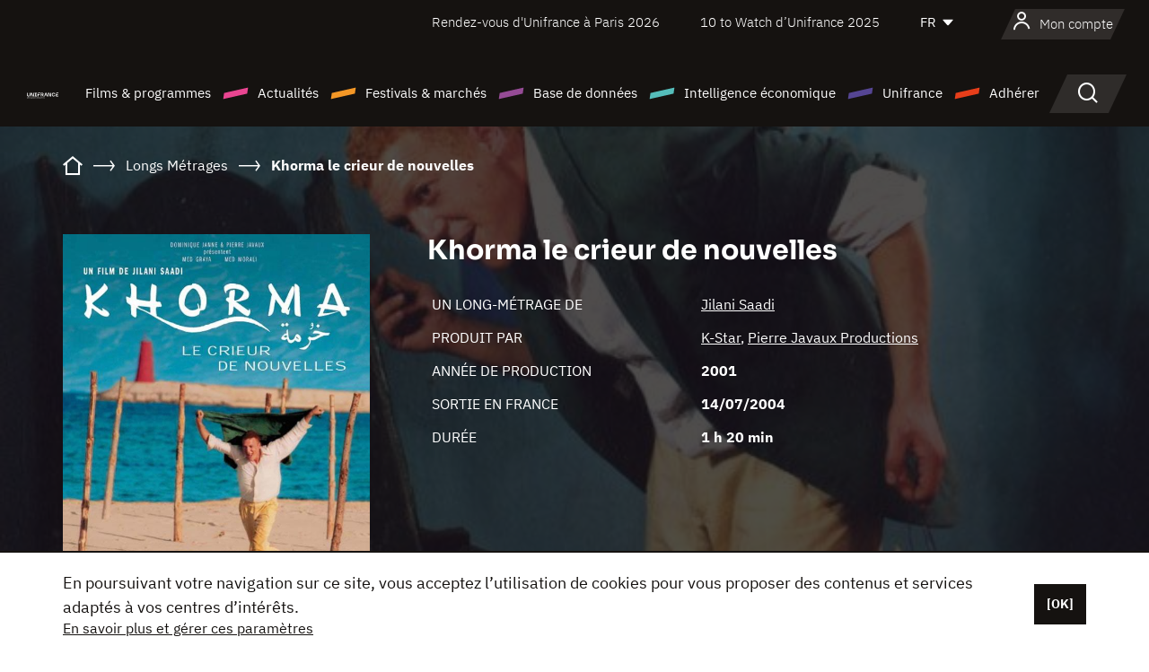

--- FILE ---
content_type: text/html; charset=utf-8
request_url: https://www.google.com/recaptcha/api2/anchor?ar=1&k=6LcJfHopAAAAAJA2ysQXhcpcbIYJi36tX6uIGLaU&co=aHR0cHM6Ly93d3cudW5pZnJhbmNlLm9yZzo0NDM.&hl=en&v=9TiwnJFHeuIw_s0wSd3fiKfN&size=normal&anchor-ms=20000&execute-ms=30000&cb=218uwuxygpd2
body_size: 48737
content:
<!DOCTYPE HTML><html dir="ltr" lang="en"><head><meta http-equiv="Content-Type" content="text/html; charset=UTF-8">
<meta http-equiv="X-UA-Compatible" content="IE=edge">
<title>reCAPTCHA</title>
<style type="text/css">
/* cyrillic-ext */
@font-face {
  font-family: 'Roboto';
  font-style: normal;
  font-weight: 400;
  font-stretch: 100%;
  src: url(//fonts.gstatic.com/s/roboto/v48/KFO7CnqEu92Fr1ME7kSn66aGLdTylUAMa3GUBHMdazTgWw.woff2) format('woff2');
  unicode-range: U+0460-052F, U+1C80-1C8A, U+20B4, U+2DE0-2DFF, U+A640-A69F, U+FE2E-FE2F;
}
/* cyrillic */
@font-face {
  font-family: 'Roboto';
  font-style: normal;
  font-weight: 400;
  font-stretch: 100%;
  src: url(//fonts.gstatic.com/s/roboto/v48/KFO7CnqEu92Fr1ME7kSn66aGLdTylUAMa3iUBHMdazTgWw.woff2) format('woff2');
  unicode-range: U+0301, U+0400-045F, U+0490-0491, U+04B0-04B1, U+2116;
}
/* greek-ext */
@font-face {
  font-family: 'Roboto';
  font-style: normal;
  font-weight: 400;
  font-stretch: 100%;
  src: url(//fonts.gstatic.com/s/roboto/v48/KFO7CnqEu92Fr1ME7kSn66aGLdTylUAMa3CUBHMdazTgWw.woff2) format('woff2');
  unicode-range: U+1F00-1FFF;
}
/* greek */
@font-face {
  font-family: 'Roboto';
  font-style: normal;
  font-weight: 400;
  font-stretch: 100%;
  src: url(//fonts.gstatic.com/s/roboto/v48/KFO7CnqEu92Fr1ME7kSn66aGLdTylUAMa3-UBHMdazTgWw.woff2) format('woff2');
  unicode-range: U+0370-0377, U+037A-037F, U+0384-038A, U+038C, U+038E-03A1, U+03A3-03FF;
}
/* math */
@font-face {
  font-family: 'Roboto';
  font-style: normal;
  font-weight: 400;
  font-stretch: 100%;
  src: url(//fonts.gstatic.com/s/roboto/v48/KFO7CnqEu92Fr1ME7kSn66aGLdTylUAMawCUBHMdazTgWw.woff2) format('woff2');
  unicode-range: U+0302-0303, U+0305, U+0307-0308, U+0310, U+0312, U+0315, U+031A, U+0326-0327, U+032C, U+032F-0330, U+0332-0333, U+0338, U+033A, U+0346, U+034D, U+0391-03A1, U+03A3-03A9, U+03B1-03C9, U+03D1, U+03D5-03D6, U+03F0-03F1, U+03F4-03F5, U+2016-2017, U+2034-2038, U+203C, U+2040, U+2043, U+2047, U+2050, U+2057, U+205F, U+2070-2071, U+2074-208E, U+2090-209C, U+20D0-20DC, U+20E1, U+20E5-20EF, U+2100-2112, U+2114-2115, U+2117-2121, U+2123-214F, U+2190, U+2192, U+2194-21AE, U+21B0-21E5, U+21F1-21F2, U+21F4-2211, U+2213-2214, U+2216-22FF, U+2308-230B, U+2310, U+2319, U+231C-2321, U+2336-237A, U+237C, U+2395, U+239B-23B7, U+23D0, U+23DC-23E1, U+2474-2475, U+25AF, U+25B3, U+25B7, U+25BD, U+25C1, U+25CA, U+25CC, U+25FB, U+266D-266F, U+27C0-27FF, U+2900-2AFF, U+2B0E-2B11, U+2B30-2B4C, U+2BFE, U+3030, U+FF5B, U+FF5D, U+1D400-1D7FF, U+1EE00-1EEFF;
}
/* symbols */
@font-face {
  font-family: 'Roboto';
  font-style: normal;
  font-weight: 400;
  font-stretch: 100%;
  src: url(//fonts.gstatic.com/s/roboto/v48/KFO7CnqEu92Fr1ME7kSn66aGLdTylUAMaxKUBHMdazTgWw.woff2) format('woff2');
  unicode-range: U+0001-000C, U+000E-001F, U+007F-009F, U+20DD-20E0, U+20E2-20E4, U+2150-218F, U+2190, U+2192, U+2194-2199, U+21AF, U+21E6-21F0, U+21F3, U+2218-2219, U+2299, U+22C4-22C6, U+2300-243F, U+2440-244A, U+2460-24FF, U+25A0-27BF, U+2800-28FF, U+2921-2922, U+2981, U+29BF, U+29EB, U+2B00-2BFF, U+4DC0-4DFF, U+FFF9-FFFB, U+10140-1018E, U+10190-1019C, U+101A0, U+101D0-101FD, U+102E0-102FB, U+10E60-10E7E, U+1D2C0-1D2D3, U+1D2E0-1D37F, U+1F000-1F0FF, U+1F100-1F1AD, U+1F1E6-1F1FF, U+1F30D-1F30F, U+1F315, U+1F31C, U+1F31E, U+1F320-1F32C, U+1F336, U+1F378, U+1F37D, U+1F382, U+1F393-1F39F, U+1F3A7-1F3A8, U+1F3AC-1F3AF, U+1F3C2, U+1F3C4-1F3C6, U+1F3CA-1F3CE, U+1F3D4-1F3E0, U+1F3ED, U+1F3F1-1F3F3, U+1F3F5-1F3F7, U+1F408, U+1F415, U+1F41F, U+1F426, U+1F43F, U+1F441-1F442, U+1F444, U+1F446-1F449, U+1F44C-1F44E, U+1F453, U+1F46A, U+1F47D, U+1F4A3, U+1F4B0, U+1F4B3, U+1F4B9, U+1F4BB, U+1F4BF, U+1F4C8-1F4CB, U+1F4D6, U+1F4DA, U+1F4DF, U+1F4E3-1F4E6, U+1F4EA-1F4ED, U+1F4F7, U+1F4F9-1F4FB, U+1F4FD-1F4FE, U+1F503, U+1F507-1F50B, U+1F50D, U+1F512-1F513, U+1F53E-1F54A, U+1F54F-1F5FA, U+1F610, U+1F650-1F67F, U+1F687, U+1F68D, U+1F691, U+1F694, U+1F698, U+1F6AD, U+1F6B2, U+1F6B9-1F6BA, U+1F6BC, U+1F6C6-1F6CF, U+1F6D3-1F6D7, U+1F6E0-1F6EA, U+1F6F0-1F6F3, U+1F6F7-1F6FC, U+1F700-1F7FF, U+1F800-1F80B, U+1F810-1F847, U+1F850-1F859, U+1F860-1F887, U+1F890-1F8AD, U+1F8B0-1F8BB, U+1F8C0-1F8C1, U+1F900-1F90B, U+1F93B, U+1F946, U+1F984, U+1F996, U+1F9E9, U+1FA00-1FA6F, U+1FA70-1FA7C, U+1FA80-1FA89, U+1FA8F-1FAC6, U+1FACE-1FADC, U+1FADF-1FAE9, U+1FAF0-1FAF8, U+1FB00-1FBFF;
}
/* vietnamese */
@font-face {
  font-family: 'Roboto';
  font-style: normal;
  font-weight: 400;
  font-stretch: 100%;
  src: url(//fonts.gstatic.com/s/roboto/v48/KFO7CnqEu92Fr1ME7kSn66aGLdTylUAMa3OUBHMdazTgWw.woff2) format('woff2');
  unicode-range: U+0102-0103, U+0110-0111, U+0128-0129, U+0168-0169, U+01A0-01A1, U+01AF-01B0, U+0300-0301, U+0303-0304, U+0308-0309, U+0323, U+0329, U+1EA0-1EF9, U+20AB;
}
/* latin-ext */
@font-face {
  font-family: 'Roboto';
  font-style: normal;
  font-weight: 400;
  font-stretch: 100%;
  src: url(//fonts.gstatic.com/s/roboto/v48/KFO7CnqEu92Fr1ME7kSn66aGLdTylUAMa3KUBHMdazTgWw.woff2) format('woff2');
  unicode-range: U+0100-02BA, U+02BD-02C5, U+02C7-02CC, U+02CE-02D7, U+02DD-02FF, U+0304, U+0308, U+0329, U+1D00-1DBF, U+1E00-1E9F, U+1EF2-1EFF, U+2020, U+20A0-20AB, U+20AD-20C0, U+2113, U+2C60-2C7F, U+A720-A7FF;
}
/* latin */
@font-face {
  font-family: 'Roboto';
  font-style: normal;
  font-weight: 400;
  font-stretch: 100%;
  src: url(//fonts.gstatic.com/s/roboto/v48/KFO7CnqEu92Fr1ME7kSn66aGLdTylUAMa3yUBHMdazQ.woff2) format('woff2');
  unicode-range: U+0000-00FF, U+0131, U+0152-0153, U+02BB-02BC, U+02C6, U+02DA, U+02DC, U+0304, U+0308, U+0329, U+2000-206F, U+20AC, U+2122, U+2191, U+2193, U+2212, U+2215, U+FEFF, U+FFFD;
}
/* cyrillic-ext */
@font-face {
  font-family: 'Roboto';
  font-style: normal;
  font-weight: 500;
  font-stretch: 100%;
  src: url(//fonts.gstatic.com/s/roboto/v48/KFO7CnqEu92Fr1ME7kSn66aGLdTylUAMa3GUBHMdazTgWw.woff2) format('woff2');
  unicode-range: U+0460-052F, U+1C80-1C8A, U+20B4, U+2DE0-2DFF, U+A640-A69F, U+FE2E-FE2F;
}
/* cyrillic */
@font-face {
  font-family: 'Roboto';
  font-style: normal;
  font-weight: 500;
  font-stretch: 100%;
  src: url(//fonts.gstatic.com/s/roboto/v48/KFO7CnqEu92Fr1ME7kSn66aGLdTylUAMa3iUBHMdazTgWw.woff2) format('woff2');
  unicode-range: U+0301, U+0400-045F, U+0490-0491, U+04B0-04B1, U+2116;
}
/* greek-ext */
@font-face {
  font-family: 'Roboto';
  font-style: normal;
  font-weight: 500;
  font-stretch: 100%;
  src: url(//fonts.gstatic.com/s/roboto/v48/KFO7CnqEu92Fr1ME7kSn66aGLdTylUAMa3CUBHMdazTgWw.woff2) format('woff2');
  unicode-range: U+1F00-1FFF;
}
/* greek */
@font-face {
  font-family: 'Roboto';
  font-style: normal;
  font-weight: 500;
  font-stretch: 100%;
  src: url(//fonts.gstatic.com/s/roboto/v48/KFO7CnqEu92Fr1ME7kSn66aGLdTylUAMa3-UBHMdazTgWw.woff2) format('woff2');
  unicode-range: U+0370-0377, U+037A-037F, U+0384-038A, U+038C, U+038E-03A1, U+03A3-03FF;
}
/* math */
@font-face {
  font-family: 'Roboto';
  font-style: normal;
  font-weight: 500;
  font-stretch: 100%;
  src: url(//fonts.gstatic.com/s/roboto/v48/KFO7CnqEu92Fr1ME7kSn66aGLdTylUAMawCUBHMdazTgWw.woff2) format('woff2');
  unicode-range: U+0302-0303, U+0305, U+0307-0308, U+0310, U+0312, U+0315, U+031A, U+0326-0327, U+032C, U+032F-0330, U+0332-0333, U+0338, U+033A, U+0346, U+034D, U+0391-03A1, U+03A3-03A9, U+03B1-03C9, U+03D1, U+03D5-03D6, U+03F0-03F1, U+03F4-03F5, U+2016-2017, U+2034-2038, U+203C, U+2040, U+2043, U+2047, U+2050, U+2057, U+205F, U+2070-2071, U+2074-208E, U+2090-209C, U+20D0-20DC, U+20E1, U+20E5-20EF, U+2100-2112, U+2114-2115, U+2117-2121, U+2123-214F, U+2190, U+2192, U+2194-21AE, U+21B0-21E5, U+21F1-21F2, U+21F4-2211, U+2213-2214, U+2216-22FF, U+2308-230B, U+2310, U+2319, U+231C-2321, U+2336-237A, U+237C, U+2395, U+239B-23B7, U+23D0, U+23DC-23E1, U+2474-2475, U+25AF, U+25B3, U+25B7, U+25BD, U+25C1, U+25CA, U+25CC, U+25FB, U+266D-266F, U+27C0-27FF, U+2900-2AFF, U+2B0E-2B11, U+2B30-2B4C, U+2BFE, U+3030, U+FF5B, U+FF5D, U+1D400-1D7FF, U+1EE00-1EEFF;
}
/* symbols */
@font-face {
  font-family: 'Roboto';
  font-style: normal;
  font-weight: 500;
  font-stretch: 100%;
  src: url(//fonts.gstatic.com/s/roboto/v48/KFO7CnqEu92Fr1ME7kSn66aGLdTylUAMaxKUBHMdazTgWw.woff2) format('woff2');
  unicode-range: U+0001-000C, U+000E-001F, U+007F-009F, U+20DD-20E0, U+20E2-20E4, U+2150-218F, U+2190, U+2192, U+2194-2199, U+21AF, U+21E6-21F0, U+21F3, U+2218-2219, U+2299, U+22C4-22C6, U+2300-243F, U+2440-244A, U+2460-24FF, U+25A0-27BF, U+2800-28FF, U+2921-2922, U+2981, U+29BF, U+29EB, U+2B00-2BFF, U+4DC0-4DFF, U+FFF9-FFFB, U+10140-1018E, U+10190-1019C, U+101A0, U+101D0-101FD, U+102E0-102FB, U+10E60-10E7E, U+1D2C0-1D2D3, U+1D2E0-1D37F, U+1F000-1F0FF, U+1F100-1F1AD, U+1F1E6-1F1FF, U+1F30D-1F30F, U+1F315, U+1F31C, U+1F31E, U+1F320-1F32C, U+1F336, U+1F378, U+1F37D, U+1F382, U+1F393-1F39F, U+1F3A7-1F3A8, U+1F3AC-1F3AF, U+1F3C2, U+1F3C4-1F3C6, U+1F3CA-1F3CE, U+1F3D4-1F3E0, U+1F3ED, U+1F3F1-1F3F3, U+1F3F5-1F3F7, U+1F408, U+1F415, U+1F41F, U+1F426, U+1F43F, U+1F441-1F442, U+1F444, U+1F446-1F449, U+1F44C-1F44E, U+1F453, U+1F46A, U+1F47D, U+1F4A3, U+1F4B0, U+1F4B3, U+1F4B9, U+1F4BB, U+1F4BF, U+1F4C8-1F4CB, U+1F4D6, U+1F4DA, U+1F4DF, U+1F4E3-1F4E6, U+1F4EA-1F4ED, U+1F4F7, U+1F4F9-1F4FB, U+1F4FD-1F4FE, U+1F503, U+1F507-1F50B, U+1F50D, U+1F512-1F513, U+1F53E-1F54A, U+1F54F-1F5FA, U+1F610, U+1F650-1F67F, U+1F687, U+1F68D, U+1F691, U+1F694, U+1F698, U+1F6AD, U+1F6B2, U+1F6B9-1F6BA, U+1F6BC, U+1F6C6-1F6CF, U+1F6D3-1F6D7, U+1F6E0-1F6EA, U+1F6F0-1F6F3, U+1F6F7-1F6FC, U+1F700-1F7FF, U+1F800-1F80B, U+1F810-1F847, U+1F850-1F859, U+1F860-1F887, U+1F890-1F8AD, U+1F8B0-1F8BB, U+1F8C0-1F8C1, U+1F900-1F90B, U+1F93B, U+1F946, U+1F984, U+1F996, U+1F9E9, U+1FA00-1FA6F, U+1FA70-1FA7C, U+1FA80-1FA89, U+1FA8F-1FAC6, U+1FACE-1FADC, U+1FADF-1FAE9, U+1FAF0-1FAF8, U+1FB00-1FBFF;
}
/* vietnamese */
@font-face {
  font-family: 'Roboto';
  font-style: normal;
  font-weight: 500;
  font-stretch: 100%;
  src: url(//fonts.gstatic.com/s/roboto/v48/KFO7CnqEu92Fr1ME7kSn66aGLdTylUAMa3OUBHMdazTgWw.woff2) format('woff2');
  unicode-range: U+0102-0103, U+0110-0111, U+0128-0129, U+0168-0169, U+01A0-01A1, U+01AF-01B0, U+0300-0301, U+0303-0304, U+0308-0309, U+0323, U+0329, U+1EA0-1EF9, U+20AB;
}
/* latin-ext */
@font-face {
  font-family: 'Roboto';
  font-style: normal;
  font-weight: 500;
  font-stretch: 100%;
  src: url(//fonts.gstatic.com/s/roboto/v48/KFO7CnqEu92Fr1ME7kSn66aGLdTylUAMa3KUBHMdazTgWw.woff2) format('woff2');
  unicode-range: U+0100-02BA, U+02BD-02C5, U+02C7-02CC, U+02CE-02D7, U+02DD-02FF, U+0304, U+0308, U+0329, U+1D00-1DBF, U+1E00-1E9F, U+1EF2-1EFF, U+2020, U+20A0-20AB, U+20AD-20C0, U+2113, U+2C60-2C7F, U+A720-A7FF;
}
/* latin */
@font-face {
  font-family: 'Roboto';
  font-style: normal;
  font-weight: 500;
  font-stretch: 100%;
  src: url(//fonts.gstatic.com/s/roboto/v48/KFO7CnqEu92Fr1ME7kSn66aGLdTylUAMa3yUBHMdazQ.woff2) format('woff2');
  unicode-range: U+0000-00FF, U+0131, U+0152-0153, U+02BB-02BC, U+02C6, U+02DA, U+02DC, U+0304, U+0308, U+0329, U+2000-206F, U+20AC, U+2122, U+2191, U+2193, U+2212, U+2215, U+FEFF, U+FFFD;
}
/* cyrillic-ext */
@font-face {
  font-family: 'Roboto';
  font-style: normal;
  font-weight: 900;
  font-stretch: 100%;
  src: url(//fonts.gstatic.com/s/roboto/v48/KFO7CnqEu92Fr1ME7kSn66aGLdTylUAMa3GUBHMdazTgWw.woff2) format('woff2');
  unicode-range: U+0460-052F, U+1C80-1C8A, U+20B4, U+2DE0-2DFF, U+A640-A69F, U+FE2E-FE2F;
}
/* cyrillic */
@font-face {
  font-family: 'Roboto';
  font-style: normal;
  font-weight: 900;
  font-stretch: 100%;
  src: url(//fonts.gstatic.com/s/roboto/v48/KFO7CnqEu92Fr1ME7kSn66aGLdTylUAMa3iUBHMdazTgWw.woff2) format('woff2');
  unicode-range: U+0301, U+0400-045F, U+0490-0491, U+04B0-04B1, U+2116;
}
/* greek-ext */
@font-face {
  font-family: 'Roboto';
  font-style: normal;
  font-weight: 900;
  font-stretch: 100%;
  src: url(//fonts.gstatic.com/s/roboto/v48/KFO7CnqEu92Fr1ME7kSn66aGLdTylUAMa3CUBHMdazTgWw.woff2) format('woff2');
  unicode-range: U+1F00-1FFF;
}
/* greek */
@font-face {
  font-family: 'Roboto';
  font-style: normal;
  font-weight: 900;
  font-stretch: 100%;
  src: url(//fonts.gstatic.com/s/roboto/v48/KFO7CnqEu92Fr1ME7kSn66aGLdTylUAMa3-UBHMdazTgWw.woff2) format('woff2');
  unicode-range: U+0370-0377, U+037A-037F, U+0384-038A, U+038C, U+038E-03A1, U+03A3-03FF;
}
/* math */
@font-face {
  font-family: 'Roboto';
  font-style: normal;
  font-weight: 900;
  font-stretch: 100%;
  src: url(//fonts.gstatic.com/s/roboto/v48/KFO7CnqEu92Fr1ME7kSn66aGLdTylUAMawCUBHMdazTgWw.woff2) format('woff2');
  unicode-range: U+0302-0303, U+0305, U+0307-0308, U+0310, U+0312, U+0315, U+031A, U+0326-0327, U+032C, U+032F-0330, U+0332-0333, U+0338, U+033A, U+0346, U+034D, U+0391-03A1, U+03A3-03A9, U+03B1-03C9, U+03D1, U+03D5-03D6, U+03F0-03F1, U+03F4-03F5, U+2016-2017, U+2034-2038, U+203C, U+2040, U+2043, U+2047, U+2050, U+2057, U+205F, U+2070-2071, U+2074-208E, U+2090-209C, U+20D0-20DC, U+20E1, U+20E5-20EF, U+2100-2112, U+2114-2115, U+2117-2121, U+2123-214F, U+2190, U+2192, U+2194-21AE, U+21B0-21E5, U+21F1-21F2, U+21F4-2211, U+2213-2214, U+2216-22FF, U+2308-230B, U+2310, U+2319, U+231C-2321, U+2336-237A, U+237C, U+2395, U+239B-23B7, U+23D0, U+23DC-23E1, U+2474-2475, U+25AF, U+25B3, U+25B7, U+25BD, U+25C1, U+25CA, U+25CC, U+25FB, U+266D-266F, U+27C0-27FF, U+2900-2AFF, U+2B0E-2B11, U+2B30-2B4C, U+2BFE, U+3030, U+FF5B, U+FF5D, U+1D400-1D7FF, U+1EE00-1EEFF;
}
/* symbols */
@font-face {
  font-family: 'Roboto';
  font-style: normal;
  font-weight: 900;
  font-stretch: 100%;
  src: url(//fonts.gstatic.com/s/roboto/v48/KFO7CnqEu92Fr1ME7kSn66aGLdTylUAMaxKUBHMdazTgWw.woff2) format('woff2');
  unicode-range: U+0001-000C, U+000E-001F, U+007F-009F, U+20DD-20E0, U+20E2-20E4, U+2150-218F, U+2190, U+2192, U+2194-2199, U+21AF, U+21E6-21F0, U+21F3, U+2218-2219, U+2299, U+22C4-22C6, U+2300-243F, U+2440-244A, U+2460-24FF, U+25A0-27BF, U+2800-28FF, U+2921-2922, U+2981, U+29BF, U+29EB, U+2B00-2BFF, U+4DC0-4DFF, U+FFF9-FFFB, U+10140-1018E, U+10190-1019C, U+101A0, U+101D0-101FD, U+102E0-102FB, U+10E60-10E7E, U+1D2C0-1D2D3, U+1D2E0-1D37F, U+1F000-1F0FF, U+1F100-1F1AD, U+1F1E6-1F1FF, U+1F30D-1F30F, U+1F315, U+1F31C, U+1F31E, U+1F320-1F32C, U+1F336, U+1F378, U+1F37D, U+1F382, U+1F393-1F39F, U+1F3A7-1F3A8, U+1F3AC-1F3AF, U+1F3C2, U+1F3C4-1F3C6, U+1F3CA-1F3CE, U+1F3D4-1F3E0, U+1F3ED, U+1F3F1-1F3F3, U+1F3F5-1F3F7, U+1F408, U+1F415, U+1F41F, U+1F426, U+1F43F, U+1F441-1F442, U+1F444, U+1F446-1F449, U+1F44C-1F44E, U+1F453, U+1F46A, U+1F47D, U+1F4A3, U+1F4B0, U+1F4B3, U+1F4B9, U+1F4BB, U+1F4BF, U+1F4C8-1F4CB, U+1F4D6, U+1F4DA, U+1F4DF, U+1F4E3-1F4E6, U+1F4EA-1F4ED, U+1F4F7, U+1F4F9-1F4FB, U+1F4FD-1F4FE, U+1F503, U+1F507-1F50B, U+1F50D, U+1F512-1F513, U+1F53E-1F54A, U+1F54F-1F5FA, U+1F610, U+1F650-1F67F, U+1F687, U+1F68D, U+1F691, U+1F694, U+1F698, U+1F6AD, U+1F6B2, U+1F6B9-1F6BA, U+1F6BC, U+1F6C6-1F6CF, U+1F6D3-1F6D7, U+1F6E0-1F6EA, U+1F6F0-1F6F3, U+1F6F7-1F6FC, U+1F700-1F7FF, U+1F800-1F80B, U+1F810-1F847, U+1F850-1F859, U+1F860-1F887, U+1F890-1F8AD, U+1F8B0-1F8BB, U+1F8C0-1F8C1, U+1F900-1F90B, U+1F93B, U+1F946, U+1F984, U+1F996, U+1F9E9, U+1FA00-1FA6F, U+1FA70-1FA7C, U+1FA80-1FA89, U+1FA8F-1FAC6, U+1FACE-1FADC, U+1FADF-1FAE9, U+1FAF0-1FAF8, U+1FB00-1FBFF;
}
/* vietnamese */
@font-face {
  font-family: 'Roboto';
  font-style: normal;
  font-weight: 900;
  font-stretch: 100%;
  src: url(//fonts.gstatic.com/s/roboto/v48/KFO7CnqEu92Fr1ME7kSn66aGLdTylUAMa3OUBHMdazTgWw.woff2) format('woff2');
  unicode-range: U+0102-0103, U+0110-0111, U+0128-0129, U+0168-0169, U+01A0-01A1, U+01AF-01B0, U+0300-0301, U+0303-0304, U+0308-0309, U+0323, U+0329, U+1EA0-1EF9, U+20AB;
}
/* latin-ext */
@font-face {
  font-family: 'Roboto';
  font-style: normal;
  font-weight: 900;
  font-stretch: 100%;
  src: url(//fonts.gstatic.com/s/roboto/v48/KFO7CnqEu92Fr1ME7kSn66aGLdTylUAMa3KUBHMdazTgWw.woff2) format('woff2');
  unicode-range: U+0100-02BA, U+02BD-02C5, U+02C7-02CC, U+02CE-02D7, U+02DD-02FF, U+0304, U+0308, U+0329, U+1D00-1DBF, U+1E00-1E9F, U+1EF2-1EFF, U+2020, U+20A0-20AB, U+20AD-20C0, U+2113, U+2C60-2C7F, U+A720-A7FF;
}
/* latin */
@font-face {
  font-family: 'Roboto';
  font-style: normal;
  font-weight: 900;
  font-stretch: 100%;
  src: url(//fonts.gstatic.com/s/roboto/v48/KFO7CnqEu92Fr1ME7kSn66aGLdTylUAMa3yUBHMdazQ.woff2) format('woff2');
  unicode-range: U+0000-00FF, U+0131, U+0152-0153, U+02BB-02BC, U+02C6, U+02DA, U+02DC, U+0304, U+0308, U+0329, U+2000-206F, U+20AC, U+2122, U+2191, U+2193, U+2212, U+2215, U+FEFF, U+FFFD;
}

</style>
<link rel="stylesheet" type="text/css" href="https://www.gstatic.com/recaptcha/releases/9TiwnJFHeuIw_s0wSd3fiKfN/styles__ltr.css">
<script nonce="9uNiUc8-snPs2lGW-kko9g" type="text/javascript">window['__recaptcha_api'] = 'https://www.google.com/recaptcha/api2/';</script>
<script type="text/javascript" src="https://www.gstatic.com/recaptcha/releases/9TiwnJFHeuIw_s0wSd3fiKfN/recaptcha__en.js" nonce="9uNiUc8-snPs2lGW-kko9g">
      
    </script></head>
<body><div id="rc-anchor-alert" class="rc-anchor-alert"></div>
<input type="hidden" id="recaptcha-token" value="[base64]">
<script type="text/javascript" nonce="9uNiUc8-snPs2lGW-kko9g">
      recaptcha.anchor.Main.init("[\x22ainput\x22,[\x22bgdata\x22,\x22\x22,\[base64]/[base64]/bmV3IFpbdF0obVswXSk6Sz09Mj9uZXcgWlt0XShtWzBdLG1bMV0pOks9PTM/bmV3IFpbdF0obVswXSxtWzFdLG1bMl0pOks9PTQ/[base64]/[base64]/[base64]/[base64]/[base64]/[base64]/[base64]/[base64]/[base64]/[base64]/[base64]/[base64]/[base64]/[base64]\\u003d\\u003d\x22,\[base64]\\u003d\\u003d\x22,\x22wpPCkcODw59iKDJjwpXDmcKEeRpteWHDmsOcwo7DgytVLcK/wojDp8O4wrjCi8KuLwjDkXbDrsOTLsOyw7hsSVs6YTjDtVpxwo/DlWpwecOHwozCicOwejsRwqEcwp/[base64]/CkFnDoCslwpEdw6LChcKZZV3Ds8OYMVXDkMO/[base64]/wrrDq8OgwoAUwqtww6TCoDbDjHrDg1zCo8KbS8KWWh9OwpHDk0HDogkkX0XCnCzCi8Oywr7Do8Ole3psworDrcKpYX7ClMOjw7l3w5FSdcKrBcOMK8KSwqFOT8Ofw6Jow5HDs1VNAhFqEcOvw7huLsOaexI8O1I1TMKhUsO9wrESw54mwpNbQsOGKMKAA8OWS0/CgQdZw4ZNw6/[base64]/CuMK6w6QUw6p0wpsoa8OcWcKTw5jDhMKFwpYCAcKOw5xow6PCg8OGB8OEwoNJwp1JQll9BAtUwprCmsKzF8Kew646w4jDtMORMcOlw6zCvwPCgwHDsx8RwrQrJcK2wrHCpcKQw63DjjDDj3s/[base64]/Dk8Kxw5/DhcK4bW1lCsOzw5Z7cXpMwrPCuBA5V8K4w7nDr8KEK0PDtgpPRwfCki/DmsO6wobCl1/[base64]/Dsx83wpF4QsK6AcKsU0dEw6AgY8OzCEzClsOWHjrCjsO8U8OBDDHCsVtfRz7CnxvDu2MdE8O/I3R6w5rDigTCicOlw6oowqF5wqnDosOzw4QYQEPDu8OJwofDjWzDkcKcc8KHw5PDsHnDj03CjsOwwojDlgJUQsK+NhjDvkfDmsKmwofCny5mKkLCtG3Cr8OvFMK8wrvDpXrCo2vCux1mw4rDscKYDHHCmR8lZh/DqMOPUsK3ImbDom/[base64]/wpASK8Krwo7Dp8Kpw5ZRDMKwLy0nwrULXMKJw7/DhD4PwrrDilohwqo0wpLDmsOWwpDCr8Kqw7/DqHBAwpjCtiEFIX3CnMKQw4AvGXpXCWXCpV/Cu2BdwoZ/wqTDv3cnwrzCixXDumXCpMKXTibDh0rDrRUbdDXCoMKADk9sw5HDulDCgD/[base64]/wozDj8K3w7bDnsOLwqUkwrzDksOxB8Khw4DCt8OGSgU5woDCpD3CmRvCiR/CpyvCmF7Cr1E9e00ZwoRHwrvDo248wqbDo8OUwprDrsOcwpsewqxgOMONwp5BAwQhw55SMsO0woFAw5MECFwOw44bUQnCp8ODGyxMwqnCui7DhsOYwq3Cq8K0wqzDr8O5GcOXBMKsw6oWbD8YNirCq8OKVsO7RsO0CMO1wrXDsCLCqB3DoVFaYnBzQMK4XHTDtw/DhlTDksOaMcKCKcOywqsySlDDu8OZw7/Dp8KZHMKQwrhNw7jDhkbCpSB5N3VewpPDrMOaw6vCoMKuwoQDw7FkPcKWMFnCk8Kow4ZvwrfCtkLCpgUkw5XDpCFeaMKdwq/[base64]/CgD15LMODw4nDjcKNbE/Dhj7CtMKKDMOZDEvDl8ODB8OnwpvCphRQwpLCmsOEe8KVYsOJwrrCuBNSQgbCiQ3CsSBqw6scw6fCl8KpBMKXdsKcwp5qN2Btwp/CucKkw6XCjcOuwq8+NEB+AsOtC8OswqQHVzNiwrNfw5zDgcOiw74ywpjDjidfwpPChW8Jw5DDtMOnIyXDocO0wpIQw53DmTHCpkLDu8Kjw4lHwqvChG7Dk8OSw6ZUScOKUS/DuMKRw54ZOcK6ZsO9w51yw5A4BsOuwr5uwpsqUgnCtH4Rw7ptV2TCrylZAB/[base64]/[base64]/RMKbwp8AwoDDlcK8TcKfwqPDvxTChcOZISZtCxBow6jCgDPCt8KawqNdw6jCjMKGwp3Ct8Kpw4s2eisEwpIEwppDGiIsY8KtI3rCtjtyeMO5wogZwrNVwq/DqR7CvcOhHBvDj8OQwqVcw7p3XcKpwovCl0BfM8K2wr1DaFnCqjV3w5nDnBDDjsKGW8KSCsKdKcKaw6k/[base64]/FUYfD1ErBRZhw6XCisK6Rglzw5HCkW0wwqBiFcK3w4bCmsKQw6nCnm00Rww5WjFpFkpKw47DmiROLcKYw4AHw57DuBZiccOwDcKZc8KFwq3DisO3fmR8cgPDm3sFKMORVXXDnX0qwojDscKGF8Kgw4LCtW3CpMKcwoF3woFLYMKnw7zDtcOlw6BBw57DoMKZwpXDkw/CnzPCtWjCh8Kqw5bDlwHCh8Ocwq3Dq8K5BW8zw6xdw55PaMOedlPDssKgfwjDkcOpJ2bDiDPDjsKKLcOHSFotwpTClE40w7ddwqYwwr3Dqw7DnsKUScK6wpgdFw8BLcKVZsKGIHLCiFtJw7EqZXtow5LCisKFe0fCq0jCpMKCL3PDp8OLRD5QMcKaw5/Crip9w6PCncKew4TCsQwyEcO0cQsacQ1Zw6chcAZeW8Krw4oVFl5bf27DtsKIw7fCpcKGw6t5fhU7wqvCkSTCqwjDiMOUwqwVPcOXMylVw690HsKrw5t9OsOYw419woXDoFPDgcOhEsODV8KKHcKOIcK9bMOUwokdOSfDpm/Dry42wr1nwqQ1AWU5HsKvYsOLBMOBd8O4WMO5wqfChkrChMKuwqtPCMOCKcKxwoJ/d8KmAMKqw67Cqh1Nw4ItSx/CgMOSScOQT8O6w6oJwqLCmcOnJD4EV8KXK8KBWsOWNRJYMcKAw6TCq0HDiMKmwpd/[base64]/wqDDsxhOw43DpcKvw6nDi8KPw4I+w6vCpcOcwp1OXRgOIkUlKybCszlvNDcKWQw3wqd3w6ofd8KNw6MiOxjDnsOiHcO6wo83w58Dw4XDvcKrIQlhKQ7DsHoEw5DCjDlYw5bDrcORScKAJRrDuMOxS1/Dq1sZUETDhMK5wq0yesOXwrwUw79PwrlvwobDhcK/eMOIwpcBw70masK3PcOGw4rDmcKuKEIEw5fDgFcjd0BFdsOtaHt9w6bDh0jCpVhSCsKUP8KdRjrDikDDv8KIwpDCicOLw559B2fCmkJzwqxeUQw1WsKWfBtvC2DCszNpX0hZViJaWFcCKhfDrT89VcK1w4J5w6rCosOCUMO8w7ktwrx/[base64]/w7/CgMOiPxrCk8OLw5vDsknDtwfDrxdffw/[base64]/wqZJwqvCrWnDosKJKgjDnCjDn13Dkw/Cmx1CwrR/AnPCg07Du3ETLMORw6/CrcKeJTvDiHIhw6TDmcOvwoBmE1fCq8KiQMKjf8KwwpNHRBjDqcKsdkLDgMKALW5qUsOdw5rCghXCu8Kqw4/ChHrCqzwkworChMKIF8KKw5nCr8Khw6zCvUrDgwpYAsO8DUHCrE3Dj3EpHcKbBh0ow5lrJD1zNcO7w5fDpsK8JMKHwojDjloXw7cpwrLCrkrDg8OcwooxwpLDtTHCkBPDjlorX8ORDEfCtizDqjLCrcOew6gpw67CvcOoKC/DhD5aw6BkecKbNFTDu257VW/CiMKZZ1IDwqFSwoggwosDwqE3c8KkNsKfw4gBwrIMM8KDSsOXwowTw6/[base64]/DuMOYdEPDkmtAwq8mN0LCmMKjw5VXw4fCgAI2CCs8wokvf8OVHXHClsO5w6FzUMKgGcK1w7cewq4Swol5w6/[base64]/OcKrUlcobQHDtsOWw7vCqkESBRN0IMOuGxs1wp3DkR3DmsO8wozCtMOUw5bDm0DDgg0uw6vCli7Dh1p+w4/[base64]/CosKqwrPDi8KZJcOQw4DDosOkw6zCsGTCkn8QwqPCmMOYw6oDw5Frw6zCscK4wqdnT8Kbb8OTT8KUwpDDr0QER0sgw6jCpz01wpzCsMOow4VpN8K/w7tlw5XCqMKUw4ZUwqwRDhtBCsKPw64FwoNbXhPDscOWJD8cw7MNLW7CncOaw55pZ8KDwpXDul0/wo9Kw5TCj2vDkmJ/wobDoTw8JmhhGDZAeMKPwpYgwqkdfsO2wocCwo9IfCjCgMKAw5Vaw7pUVcOyw6vDshcjwprDvlLDriNPOk8pw44PRMKFLMKfw54lw5twNcKlw4zCrnLCiBLCqMOvwp/CtsOndhzDgizCs355wqYewoJhcAo5wojDi8KcKldVecOrw4BtN2EMw55PAxnDpFtZdsO2wqUMwr1wCcOsaMKzegERw6zCnSB1VRV/csKgw70ZQcK6w77Cg3UswonCt8O3w6Ntw4tqwpLCi8OkwqbCkcOcS3/[base64]/[base64]/[base64]/Cs8ODw4Euw5FGw4M9wqBnw786LcO0W8KABcOrDsK+w7MfT8OTTMOmwovDtwDCqsOLNUzCp8OCw4lHwr49fWd6DhrDmj8QwoXDo8KQJm0vwozCjyvDlSMTacKVdmlOSGszDsKsdGllZMObMcO/Z0zDmsOVYnzDl8OtwqJSYxTCtsKiwrHDum7DqWLCp1NQw6XCgsKlL8OEUsKhdEDCrsOzbMOKwq3CsD/CixQVwpfCnsKcwpzCm0fCgynDi8OFMcKEXxFdEcK6wpbDh8KOwrAfw77DjcOEZsOvw7JmwqwiURDClsKbw44UDDZDw4YBLjrCjX3CvC3ClEpcwr43DcKpwpnDs0lTw75NbXjDjw/CscKaMGJVw4ULd8KPwoIVZMKdw5I4HU/Cs2TDuxA5wpnDqMK5w48Ew5J3bS/CqsOYw7fDnyYawq7CkgrDscOgeXl2wplbC8ONwr8oC8KRcMKJUMO8wofCk8Kfwps2EsK2w6U7JRPCrxguGyjCoz1oOMKHJMKyZQ05w7wEwoDDvsO5GMOsw7TDtsKXBMOJaMKvfcKBwpfCizPDsjZeXy8aw4jCgcKtFsO8w4rCicKMZVgxGgBAAMOsEE/Cg8O4d2vCp1Z0f8KGwo3Cu8OAw6BuasKVLMKdwosIw6kzeAjCncOpw4/ChMKhcDMaw7cow5jCk8KVYsK5CMOTRMKtB8K4C1A1wr0Ne3kECzTDiF14w5LDoihKwq8xBglucMOiHsKKw7gBOsKvBjUiwq0lQ8OAw68POcOIw7lPw4sqJSzDh8Oow78/H8KMw7M1YcOtQSfCvxbCvXHCtAXCjifCgXs4a8O5ecK7w4UhLEscDsK2w6/ChCk2XMOvw4BqBcKuCsOawpEmwqcIwoI9w6rDmGLCnsO7aMKsE8KoGD7DrMKswrZQJELDuXN4w6MXw4jDsUsdwrEgTQ8dZW3DmHM3CcK8d8Ojw6ROFMK7w4LCn8OewrQNFiDCncK/[base64]/w4s7w4TDtgUhL31HZMOXw59Sw6glw7BSw6XCoDbCqyTDm8K2wovDmU98eMKgwo/DiBwjd8OWw4/DrsKZwqvDiWXCoG0EV8OmKcKQNcKWw7vDqMKCFiRpwrrCj8OCe2c3FMKUJizCkH0IwpgCQFx0eMODQ2/DqxLCusOGCcO3XyXDjn4sbcO2XsKWw4rCrHpNY8OqwrLCo8Knwr3DvmRCw4RSGsO6w6kxK0nDvBVTN0prw4IOw445Q8OQEhd0bcK4UW/DiloZScOewrkIw7/CssOfSsOWw67DksKSwromBRnClcKwwpfClErCknY2wo01w49Gw73DlWjCgMO1G8KRw7A0BcKxTsKlwrVgRcOcw7Flw7/DksK/w4zClCDCvUJFccOlwr8DLgzCjsK5UsK3eMOgRC01AXHCtsOAexcBW8OeY8Ogw4VAM1PDjl0xDzZcwoRCw4QfScK3WcOiw7fDogfCqGFrGlrDliXDv8OnD8KbWTAlwo45JjfCs3RAwr5tw7/DqcKbaFTCkXPCmsKcWMKDMcOzw4xqBMOPL8KTX3XDiBFtB8KVwpnCviw2w6/[base64]/Dl8O8GsK3wrjDminDjcKoeMOgwpDCocO7w6jChcKAw4RXwpExw4dASjLClAPDmnpXWsKBUMKuTcKKw4vDo1lFw55WQBTCozwjw6kHEybCmcOawojCo8OOw4/DlS9Lwr/CnMKRBsOWw7Ryw4EZDMKQw6BZAcKvwoLDh1rCvsKVw5DCvgw1I8KJwrBPOQXDp8KTDB3Dl8OTHGsvcSLDgEjCs000w4sLb8KfXsOPw6TCkcKJOUrCvsOlwq/DnsKUw7Vbw5NiPcK6wrrCmcOMw4bDoUbCm8OdK0ZbbXXDusONw6A5CxgewqfDpmt9XcKjw6kTHcKibHTDohPCjW3CgUlNFmvDucKywr9XDsOnEi/[base64]/ClmXCqj3DiMKLCMKScAB7IsObwps/wpzDmjHDmMOrZ8KAexPDqMO/I8K+w5s3AAYZDRlybcOlRFbCkMOhasOxw63DlMOrCMObw6RBwpfCg8KEw5Afw5gyDsOMKjQnw6xCX8Oww5FDwp0hwqnDgMKdwpHCgQ/CmMKpasKYM0dDXmpIbsOsb8Oiw5Jow67DoMK0wpbDpsKBw6zChS9ccRUhPyhFdyBww5vClcKiHMOCSQ7CmGvDksKEwq/DlTDDhsKbwqxcDx3DhS9vwq5fLMKmw6YHwrBhMEzDsMKGF8OxwqFLYBcbw4TCisOYByjCtsOjw6TDn3TDrcK/Gl0Iwr0Mw6kHccOHw7NgWn/CozNWw4wrYcOSenLCsB3CqyjCglsAIMOuLcKrU8OGPsOHc8OHwpAWCW8rIzDCg8OuOwLDv8KBw7rDhxPCmcK7w4x+XCbCsUXCk2pUwrYMe8KMfMOUwr5dUk09V8OswqNYBMKacQHDrx/DvF8AKzEiTsKiwqNZYcKrwpNxwplTw77Ctg5/wpt5fB3Dl8OXScOQHSXDpBBRDUPDtWvCtcK8UMONAjcLV0XDmsOkwpfDthzCmCBuwq/CmC/[base64]/[base64]/CuWTCrMKBGMOrGlRKGcKTe8OwwrjDtDjCp8OVOMKOEWLChsKdwqnDrMK0ADHCrsOnKcOXwo0aw7TDrMOAwpnCuMKYQivCsULCncK1w6lBwobCtMK3DzIKCE5IwqjCk2FBKTfCq1tvwpPDksK/w7sSLsOdw5lowodcwoM7Zi7Cj8KMwq93c8KQwqgvTMK/wq9MwovChgB6IcKiwonCi8OPw4J+wpLDowXDkFtdOk8XA1PDiMO6wpNLehxEw7zDvsKFwrHCk3XCjMKhWFcAw6vDh0chR8K0wpXDq8KYKMOoXsKewqPDsQoCFknDuEXDtsOxwr3Cin7CqMOMfTDCgsK9wo0XHVHDjnLDqSjCpyDCvRd3w5/Dl3QGXRdCFcK6chxCaX3Cq8ORY3Q0HcOZDsOJw7hfw6wWC8KdYFFsworDrcKuKhbDusKUK8KVw7ddwqI0YSBew5fCghTDuDt1w7Zbw5tjKMOrwpFvZjbCu8KGQU08w7TDncKpw7DDjMOAwoTDtWXDnj3CmknDvTfCkcKkeDPCt1trW8Kqw5IvwqvCtW/DusKrZULDmhzDvsOcfMObAsKpwrvCknImw60Vwqs+LcOwwpwLwrHDpG3DicK0EDPDrAQsOMO8OVLDuSA0MEJBesKTwrDCmcOpw4J1HVrCnMKjTgFEw5U0JV7DpU7Cu8OMWcKdbcKyScKsw5HCvTLDm2nCuMK2w4VPw6xAGcKcw7vCmwHDgRXDim/DpRTDkS3CnUrChQIsW3rDvCgfWxddLMOxbzTDgMOkwqLDrMKEwq5Nw5stw7vDpk/ChXtEa8KKI08JcEXCqsO7EDvDiMOEwq7DvyBhfH7CssK5w6BuNcKYw4M0wrEMOsKxXxg9bMOyw7ZlY1thwrMqSMOtwrJ3wo56DsOQTD/Dv8O8w48ew6DCkcOMKsKSwqRLcMKLDXPDuHDCr2DCpF1Lw6AucCt0FjHDlhgoHsO5wrhlw4PCt8O+wrHChko1cMOObsONclReM8OPw642wozCqRJ2wpIwwpEBwrbCrQJxBRp3EcKvwprDrnDCmcKzwonCjgHDunzDomsXwr/[base64]/DnsKkNWzCi3sYc8OwN0TCv8KeUMOjwqoVAHXDl8KRVULCm8KfWF17IcKbSMOGN8Orw4zCiMOpw4RqU8OKAsOpw4UAO27ChMKpWWfCnyZiwrk2w6xkFl/Cj1tewqIMcj/[base64]/DscKbKyd4wo7DpkrDl8OXwrzDtRrCjkoOeT5Kw73DlTrDqRh0NMO1ccOfwrc6OMOpw6rCqcO3EMOjN3xSHCwnQMKmQcKZw7Z7HwfCkcOawqVoI3Idw5wCbA/[base64]/[base64]/DpsOZwqoRwqjDsSbDiMOIwo4rw5AtwrBHcDXDlVsiw4HDr2TDhcKMXsK5woU7w4rDu8KTfsOKccKuwppkcUrCoDxoJcKpdcOgM8K7wqsCNzDChMOmEMOuw6rDqcOnw4orCwpdw7/CuMK5M8Ohw5YnR3LDng7DnsOQVcOvW1EGw7rCvMO2w4w+XMKDwodBNMOyw7ROJ8O4w7pLVcKTRwcvw6NYw7zDgsK/wqTCscOpUcOnwo/Cq2l3w4PCmGrCv8KcUcKhD8Ogw4w5JsO6WcK6w7c+EcO1wqHDlcKMfWgYw6ZWCcOAwqNHw7NGw6/DtFrDjyvDusKnwr/[base64]/DlA/[base64]/CpydHOsOKw55jw7gZwoRPwqHDm8KGRXvDuMKKwp/[base64]/[base64]/CtMO/TsKvPwFya0LDpsOoO8KXwr7Dh8Opw5VFw7DDoU1nDk3Dhgo2eQcIBkdCw6t9P8OTwq9ENlvCgDPDncOuwqlzwpkxZcKjOhLDtCskKsKofRxdw6TCkcOlQcKvdEZww7R0CVHCiMO7UQTCnRpzwq7CqsKrw5wgw7vDpMKzV8OkTG/CujbCgsKTwqjCkWgtw5/DjcKLw5XCkS0Iw7IJwqRvRMOjJsKywr7DllFnw6xrwp/CtiEHwrzDs8KzBAzDqcKKfMOxPx5JA3PCjXZ/wpLCosK/CMOLwr3CoMOqJDpew5NjwrU1WsObOcO2Qi8kOMODfk8rwpsjIMOjw57CuWQJWsKgR8OTNMK0w7gGw4ISwoXDh8O/w77ChSkTZlfCsMKRw6MLw6ZqMjTDjxPDg8O8JiHDr8K3wr/CocKiw7DDgRwnBnBZw6UIwrHDisKJwoURUsOqwpPDmydbwrDClQvDqiXCjsK9w5cIw6shRVQvwptzMcK5wqcBUlPCrxHCv0p4w4BBwpRGE0rDuj3DocKQwpp+d8Oawr/CisOsciMFwp1ucwRiw5cTIcKDw754wqVjwo8zWMKkOsK3wrJDXTpNAXbCtg9hLG/[base64]/dTN4wpTDkFFhw4TDocK8HC/[base64]/wq7CmsKdXMOyEDhxN8OjJETDs8Oow5JTVDA3UWzDvsKLwpzDrmlCw61Fw6YnSCHCosOvw7rCh8KXwpBhN8K3wqvDjEXDtsKtGm4KwpnDpzE+GMO1w4hJw786X8KkZgRqWEpmw6tTwq7Cij0mw5fCvMKeCF/DpsKhw6bDsMOawrDCksK0wpBkwpJfw73DhE9kwq/CgXBDw6DCk8KGwpR8w5vCpUElwrrCuUrCtsKswoAlw6YHacO1LAtGwrvDgh/CgnvDtELDnVfDuMKKJkMFw7UMwofDmhDChMOQwoguwoJqCMOZwr/DqsOHwpHCkTQmwoXDicK+TwY1wpzDrXpsSBdUw7bDgBEmAGrDij3CokvDnsK/w63DkDTDpybDmMOHP3kKw6bDi8OKwrfCgcOhDsK0w7I/[base64]/Dq3liQMKWJcKHw57Cp8OjOzlSPx/CoWsKwonDujwPw47Cv3zClm99w6VvI2LCncOZwrAOw5/DiW9FOcKZJsKnRMK/fS0HCsKTXMOvw6ZJRijDoWbCucKFZDdpHA9MwrkcP8KVw7djw4LClEp6wrHDpw/DisKPw5LDvQ3CjxjDtyknwpzDpjEvdMOpLUfCgzPDv8KZw7o9Ph1pw6YBCMOOdMKNJ2RVExzCglPDm8KDQsOAH8OKfFnClcK0f8O/f1/CsyXCscKMD8O0wrbDth8oTh0swpjDnMO5w5PDsMOWwoXDgsKwWHhswqDCvSPDvsKrwrlyFnDDp8KUfg1Pw6vDmcKXw7AMw4fCggt7w7sswqFheX7Dl1sZw5zDqcKsVMKgwpQfIglOYR3CrsOATV/CrMOvQ09jwrvDsCNUw4XCmcOTecOmwoLCjsO8aT11I8OpwqUFBcOKalIGOcOBwqTDl8OBw6/Cj8KbPcKFwpIzH8K8wprCnxTDr8Ojb2jDgAsYwqZ/wp3CscOowrlHWGvDqcOBPhNzHkViwpvDglZtw4bCjcKcV8OBSl92w4o7Q8Kxw6jDiMOnwrDCp8K5TnV8GzxmeHImwovCq3wGT8KPwrw9wrl/[base64]/[base64]/CjsOow6xjw7LCoMKVw7JxecOawqLCrRPDuhbDsgcmXhDDtGY5WnUWwqN1YsOmZyIJTirDlsObw4lQw4Nyw67Djz7Di2jDiMKxwpbCicKXwrd0F8OYRcKuG0BkT8Kgw4nCuWR4L1/CjsKcWV/CgcK1woMWw5vCtjHChVPCvHDCjwrCqMOiYsOhWMOfN8K9D8KxDyo0w7lWw5R2QsOuP8OJCSw6w4rCncKSwrzDuh5rw6Ylw4jCm8KrwqgCVsOvw6PCpi3Dil/DkcKxw6hNR8KIwrsQw7HDgsKDw4/CqiHClActE8O2wot9V8KmFsKZSDZMd3xgwpHDrMKUQW8YX8Olw6Ipw7c9w4M8JDFWHy1TU8KCSsKUwofDrMKow4zCvmnDncKEE8KJKsKXJ8KBw7TDgsK6wq3CtxfClwB8ZlpEaQvDnMOUQMOnc8KKJMKlwpRiIGV+U2fCgzHChlRNw53DoX98Y8Kiwr/[base64]/DkjAuw7omw4dHwotQL0gfwqkyw4NJTw4Sc0XDrFXDmcOAUDZ2woMrXw/Cml4wW8KpM8K4w6zCugLDr8Kww6jCq8OseMO6bmvCnA1hw63Cn0fDg8OCwpgOwoHDkMKVBy7Dsj8lworDgABoRx3DtcK4wr8pw6vDoTBFCcKIw6JowpXDlsKPw6bDtXc5w4nCqMKdwpt0wrpHNMOVw7XCtcKKHsOVMsKUwp/CpMO8w5Fmw4bCj8Khw7lod8KQb8OiJ8Olw6TCmEzCscOhKjzDvnrCmHAhwq/CvMKxUMOSwqsmwpwfYWtJwoFGOMKAw45OMFcLw4Imwp/DlhvCisKdLXEHw7zCoTpkDcOzwrjDuMO4wqbCoWLDjMK/Q3JrwpjDi2JTZMOow4Bmwq7Cu8OVw6dUwpRkwrvDtRd9KBjDisO0AAcXw5PCuMK7MjlIwrHCsEvCswEAFx/CjHR4FynCoS/CpARLAUfDjMK/w7TClyrDu20GW8Klw4YQM8KHwroOw53Dg8OYbSgAwrjCh1HDnA/DoFvDjCAmaMKOLcKQwqx5w7XCnU0rwo/[base64]/[base64]/w5pFVFPDm8OoEEhpw6hMwp3DvcKEw44pwr/DscOPTMK/w64wQz5pPyFcQMOdHcOZw5k7wpU4wqoTesOMPwozJGYBw4PDsWvDkMOgC1IkUENIw7jChhgcRUBMBFrDu27CkxV9cnkcwojDhA7Cuy4RJkAOXQMkGsKtwog3ZwvDrMOywqsJw5k7VcOCBMKIKSVQJMOIw55Hwp9+w7jCu8O0TMOaS0/ChsOVA8KHwpPClSFZw5LDuVHCqRvCv8O0w7vDiMOMwpkxw54wBS0vwoQkXCtswqPDssO2FcKOw7PCncK8w5xMGMKKHjp0w7osBcK/w5wnwptiesOnw5tbw5VawoLCpcObWAvDumrDg8KJw7fCnGhFWsOdw6nDuhkUEm/Dlmgdw7YnC8OuwrltZmbDn8KKCw84w61bccOJw7DDssKHGMK3S8K0w6TDscKgTzoVwrcFe8KbasODworDjnjCrMK7w4fCtxFOasODJxzCqwMRw5gweW4OwoTCq04fwq/[base64]/[base64]/[base64]/Dv8KLacOxwrM7wr1NDzJcw7PCuMKAIsKhwr1dwofCiMK2TcOGdB0pwooAaMKNwqLCqSvCqsO+TcKSSmfDpUAtD8Okw4wTw43DhsO5LRBsD3tZwpRawqsKO8Oqw5wRwqXCkEF/[base64]/w57CuHrDtsK+wp/Dnx5eHj45fhZlw6MWw4zDhVVWwoTDuA3CmUrDo8OiF8O5F8KvwqdGfAHDr8KEAW3DtMKPwrXDgxbDvn8WwpjCoio4wqHDox/[base64]/[base64]/DmAPCp8KSC0hFbj3DqDjCi0ABNGVxVCTCkTLDpw/DscObRRsOVcKHwrPDvGfDlwfDusKhwr7Cu8OPwohiw7lNLFDDkU/Cpx7DnwbDkgTCgsO/ZsK/V8Kmw6DDgU8NYUXCjcOFwrhMw4VaWjnCtxQ8AAxvw7dgHwZzw5Q4w4LClMOZwpRvPMKIwqBwXGl5Q3nDjsKvJ8OJZMODXRhqwqBBMsKdXX5iwoQSw4Qxw47Dp8O8wr81dx3DjsKAw5fDiyEPCHtwRMKnG1fDh8KswoBTfMKnZ28MDcOhFsOcw540An1qUMOwfi/Dl1/[base64]/CrjFLwrc1wqPCrAvDmBdMwrMzwrXCl1vCk8KcQsKHw7HDjCgTwoLDoFY5XMKsclgaw5ZWw4ADw5FfwqlwRsOiPcONdsOnZsOiHMO1w4fDkVfCn3jCicKJwofDiMKXeUzClws8wrbDn8OSwr/CqcOYTxlgw519w7DDsmkrDcKbwp/CuAIWwpMPw4EfY8OxwojDoUwHSEBhMsKBIsO9wrIBHcOge33DjcKVG8OoEcOIwrEPQsO/UMOzw4VRF0bCrT/Drw5Hw4xFd2TDicKBVcKmw54PW8KWZcKCFVPDqsO/ZMKtwqDCnMO4BhwWw79IwrjCrV9JwrfDjTFQwpPDn8K5DXkxDj0eVsOYEmvCkyhnXzN3GDvDsyzCtsOuQlYkw4VZLsOOOMKZTMOUwoljwpHDg1wLYSDDpwx5dmYUwrhKMAnDjcOFc2vCslYUwpItN3MUw6/DvsOfwp/DjMOBw45xw6fCnQNlwrXCiMO2w7HCusKEXEt3RsOgSwPCp8KSf8OHCCvClAgUw6HCscO8w6vDpcKswo8mUsOBGj/[base64]/YMKaw6RjDFgQwqbDncK8IcK3KRY5anXDjMOow4lgw5nDmWPCjl/DhzPDuHovwrnDrsO2wqpyIcO1wrzCusKiw7w+f8KeworCh8KYaMOQe8OPw5ZrPBl/wrnDimbDlMOAecOXw55Qw7F/T8KlLcO+w7dgw6dxaVLCug1WwpPClikgw5M9ESbCrsKCw5fDpnXCkhgwSMOsfRPCqsOcwrHCqsO/[base64]/acOAE8OfwqlaGcOZwobCqMOcwr3DmilnDFXDsxk9w7Rww5cfUMKSwoXChcKQwrsGw67CswgTw6TCvMO4w6jCq3JWwoJ5w4YOOcKlw4rDoibChWHDmMKcccOFwp/DtsK5OcKiwo/CkcOKwrcEw5N3C3TCoMKLKxxTwqPDjMOSwr3Dr8Oxwo9pwrHCgsKEwrQkwrjCr8K0wpnCrcKzRhQHTx3Di8KkPsK/ei7Ctgo0LkHCugV0w63Cgy/CiMKXw4IkwrpGa0VkdcKEw5AhMXZswqjDoh54w5DDn8O1KDp/woZow4rCvMO4PMO/w6fDuk8Bw5nDsMOhFzfCrsOpw7DDvR4AOUhYw7VfKMKUbQ/CtnfDrsKNI8KqBMK/wq7DqQLCo8OYT8KLwpLDusKfI8OGwrVrw5/DpzByacKFwrpLBAjCvErDgcKZworDpsOxw7FjwrzCsAJ5LMOdwqNPwopYwqlvw7XCqsKxE8KmwqPCt8KLc2wJXSfDghN5I8Knw7YXd3RGZh3DigTDg8K/w5RxKsKTw5xPYsO0w5PCkMKnecKQw6thwrstw6vCsnHCh3bCjcOaBsOhbMKBwofCpHx4VmQYwqrCg8OZAMO+wqwbEcOeejXCu8K5w4TCiEPCmsKpw4/CucOoEcOSRBtoYcKDOSELwq90w7LDpzBxwp1JwqkzTSDDv8KMw5F8HcKhw43Coi17f8Oiw7LDpl/CiwsJw7UZwow8J8KldXwSwq/Dq8OIE18Uw40/w7nDiRMbwrDCjVdCLQfCtSxDOsOow4HCh2MhFcKBd0krCcOAPBVRwoDCkcKzUWfDhcOrw5LDqgIVw5PDpMO9w7cEw7nDgMOROcOpPAhcwrTDqATDqFwywq/CvzdMwqTDusKWXUsDO8OIBUh5Z1DCucKRb8KHw67Di8ORSgkkw59bG8KCcMOkCsOBK8OLO8Ovw7/Dl8OwDFXCjDRkw6DCv8K9KsKlwoRtw57DgMOeP3lGE8OVw4HCi8OOFgxrT8Kqwr89wrHCrm/ChMOgw7BuWcK1PcObBcK6w6jCj8ODd0Frw6csw4YQwp3Cg3TCncKaEcO4w5XDlioZwrZkwoJ1wrZxwrzDpVfDkHXCuX0Lw6PCoMOAwqrDlFXDt8O4w7jDpUnCjB/CuBfDpMOudXPDrQLDicO/[base64]/DmGFZWsOlQcK3Vg4JQ8Kyw4TDq3EaXnbChVx8f3t3BUzDomfDjjXChh3DpsKeK8OIQ8KbFcK/G8OQYmI0ES1/KMKGCiE+w77CnMK2asKNw75hw7Mcw6TDgsKvwqBuwpfDvEDClsOzNcKfwqBhMiIKIB3CnhwYJTbDqgjCnUkvwoI1w6PCiCFUYsK1DcO/[base64]/Ck8K3wpg0w7PDgRNEwq1jLwnCvWvCoztgwqQYwrJ8w6R8YmbCi8KUw6sgQjx+U3NaOgFjYMOOJCBWw5xKwqvClsOwwplSQGxAw6tDIz9zwobDpsOrLHzCjk4mB8K8VFV1UMOfwpDDpcOAwr0lJMK/[base64]/CpcOew6ZJwpnChMKNf8K1asO8HyvDsXfClcKDbh7CnMOuwqfDm8OqM2s3MGYuw5lTwpxtw7RVwpx7OlTClkzDuDjCgk0GSMOJMAczwpMFwpjDlT7Ci8KowrVBRMKoEinDkRHDhcOEXVLDm0PCiBoqYsO/VmU9cGnDlcO9w6tNwqMXecO3w4HChEnDnsObw5oNw7bCsV/Dmkhgak3DlgpKf8KiNMOnf8OJfMOJFsOTVUfDn8KDMcO6w7HCgsKnOsKPw5lsIF3CkWnDqQTCuMOdw7l9fFfCgBXCk0I0wrhcw60Nw4tuM2N+wpxuLcO/w6kAw7dqMQLCs8Okw7/CmMKgwqYGOF7DiDRrHcO2QsKqwokvwoTDs8OdbsOAwpTCt3jDhUrCukzCvm/[base64]/DvVzCq8Ose8K1DlxJPCtJQBN+w6lPfMKQfMOzw73CpcONw4PDiTfCqsKeC2nCrHrCl8OFwoQuCWRHw7xqwoMfw4/CvMKKw5vCvsK/IMODHXFHw5AWwogIwrsbw7bCnMOrKCLDq8KoYE3Dki/CtjrCgsOZwrjCncOQYsKvSMODw54SMsOJAsKZw6A1Yl7DnWrDucOfw5LDnRw2O8Kvw5o+aWQ1b20pw73Cn0nCuzMyPwfDoVzCisOzwpbChMOFwoHCgT1bw5/DuWLDr8O7w67CvnhEwqpZL8OXw7vDl0c1wqzDnMKFw4ZDwrjDmW/DkHXDuXTDnsOrwpnDvWDDoMKZZMOcZHTDrsOoYcKdESVwUsK9WcOlwoXDlcKrX8K0wrTCn8KhXMKDw79VwpfCi8KLwrNoDXjCo8O5w5RYVcODeVbDqMO4DybDtAw2RMOzFn3DhCkYGMKnBMOmdsOyem08RkwYw6fDsFopwqMoAcK/w6DCgsOpw6lgw7J0woTCvcKfesOAw4JgaTnDuMK1DsOFwpU0w74rw4nDoMOIwqYbwojDgcK8w60rw6vDosKsw5TCpMKRw7JBAnXDmsOYIsOYwr3ChnQ3wrPDq3RCw7Enw7MiKcK4w44Pw7R+w53Cuzx6w5nCuMOxZGLCkj0AExEQw6xzEsKmeyQ9w4NqwrLCvA\\u003d\\u003d\x22],null,[\x22conf\x22,null,\x226LcJfHopAAAAAJA2ysQXhcpcbIYJi36tX6uIGLaU\x22,0,null,null,null,1,[21,125,63,73,95,87,41,43,42,83,102,105,109,121],[-3059940,341],0,null,null,null,null,0,null,0,1,700,1,null,0,\x22CvoBEg8I8ajhFRgAOgZUOU5CNWISDwjmjuIVGAA6BlFCb29IYxIPCPeI5jcYADoGb2lsZURkEg8I8M3jFRgBOgZmSVZJaGISDwjiyqA3GAE6BmdMTkNIYxIPCN6/tzcYADoGZWF6dTZkEg8I2NKBMhgAOgZBcTc3dmYSDgi45ZQyGAE6BVFCT0QwEg8I0tuVNxgAOgZmZmFXQWUSDwiV2JQyGAA6BlBxNjBuZBIPCMXziDcYADoGYVhvaWFjEg8IjcqGMhgBOgZPd040dGYSDgiK/Yg3GAA6BU1mSUk0Gh0IAxIZHRDwl+M3Dv++pQYZxJ0JGZzijAIZr/MRGQ\\u003d\\u003d\x22,0,0,null,null,1,null,0,0],\x22https://www.unifrance.org:443\x22,null,[1,1,1],null,null,null,0,3600,[\x22https://www.google.com/intl/en/policies/privacy/\x22,\x22https://www.google.com/intl/en/policies/terms/\x22],\x226G9610E7aGUoA6Xhm2MYrzQjlL04ZQzBdb/OpRRwsok\\u003d\x22,0,0,null,1,1767961337829,0,0,[220],null,[200,83,250,139,64],\x22RC-qp5bhR-4rzZHnQ\x22,null,null,null,null,null,\x220dAFcWeA4IkkCQGMcdgVgJhuh1ubbhI9FSj5fbJHVAmMCPuSKYYHpjPCTmP-boQPMzRkxe1gV8e_7PNzGa3PgclRZ7Tz1LsHI_sQ\x22,1768044137950]");
    </script></body></html>

--- FILE ---
content_type: text/html; charset=utf-8
request_url: https://www.google.com/recaptcha/api2/anchor?ar=1&k=6LcJfHopAAAAAJA2ysQXhcpcbIYJi36tX6uIGLaU&co=aHR0cHM6Ly93d3cudW5pZnJhbmNlLm9yZzo0NDM.&hl=en&v=9TiwnJFHeuIw_s0wSd3fiKfN&size=normal&anchor-ms=20000&execute-ms=30000&cb=s6uiejrfhwc4
body_size: 48584
content:
<!DOCTYPE HTML><html dir="ltr" lang="en"><head><meta http-equiv="Content-Type" content="text/html; charset=UTF-8">
<meta http-equiv="X-UA-Compatible" content="IE=edge">
<title>reCAPTCHA</title>
<style type="text/css">
/* cyrillic-ext */
@font-face {
  font-family: 'Roboto';
  font-style: normal;
  font-weight: 400;
  font-stretch: 100%;
  src: url(//fonts.gstatic.com/s/roboto/v48/KFO7CnqEu92Fr1ME7kSn66aGLdTylUAMa3GUBHMdazTgWw.woff2) format('woff2');
  unicode-range: U+0460-052F, U+1C80-1C8A, U+20B4, U+2DE0-2DFF, U+A640-A69F, U+FE2E-FE2F;
}
/* cyrillic */
@font-face {
  font-family: 'Roboto';
  font-style: normal;
  font-weight: 400;
  font-stretch: 100%;
  src: url(//fonts.gstatic.com/s/roboto/v48/KFO7CnqEu92Fr1ME7kSn66aGLdTylUAMa3iUBHMdazTgWw.woff2) format('woff2');
  unicode-range: U+0301, U+0400-045F, U+0490-0491, U+04B0-04B1, U+2116;
}
/* greek-ext */
@font-face {
  font-family: 'Roboto';
  font-style: normal;
  font-weight: 400;
  font-stretch: 100%;
  src: url(//fonts.gstatic.com/s/roboto/v48/KFO7CnqEu92Fr1ME7kSn66aGLdTylUAMa3CUBHMdazTgWw.woff2) format('woff2');
  unicode-range: U+1F00-1FFF;
}
/* greek */
@font-face {
  font-family: 'Roboto';
  font-style: normal;
  font-weight: 400;
  font-stretch: 100%;
  src: url(//fonts.gstatic.com/s/roboto/v48/KFO7CnqEu92Fr1ME7kSn66aGLdTylUAMa3-UBHMdazTgWw.woff2) format('woff2');
  unicode-range: U+0370-0377, U+037A-037F, U+0384-038A, U+038C, U+038E-03A1, U+03A3-03FF;
}
/* math */
@font-face {
  font-family: 'Roboto';
  font-style: normal;
  font-weight: 400;
  font-stretch: 100%;
  src: url(//fonts.gstatic.com/s/roboto/v48/KFO7CnqEu92Fr1ME7kSn66aGLdTylUAMawCUBHMdazTgWw.woff2) format('woff2');
  unicode-range: U+0302-0303, U+0305, U+0307-0308, U+0310, U+0312, U+0315, U+031A, U+0326-0327, U+032C, U+032F-0330, U+0332-0333, U+0338, U+033A, U+0346, U+034D, U+0391-03A1, U+03A3-03A9, U+03B1-03C9, U+03D1, U+03D5-03D6, U+03F0-03F1, U+03F4-03F5, U+2016-2017, U+2034-2038, U+203C, U+2040, U+2043, U+2047, U+2050, U+2057, U+205F, U+2070-2071, U+2074-208E, U+2090-209C, U+20D0-20DC, U+20E1, U+20E5-20EF, U+2100-2112, U+2114-2115, U+2117-2121, U+2123-214F, U+2190, U+2192, U+2194-21AE, U+21B0-21E5, U+21F1-21F2, U+21F4-2211, U+2213-2214, U+2216-22FF, U+2308-230B, U+2310, U+2319, U+231C-2321, U+2336-237A, U+237C, U+2395, U+239B-23B7, U+23D0, U+23DC-23E1, U+2474-2475, U+25AF, U+25B3, U+25B7, U+25BD, U+25C1, U+25CA, U+25CC, U+25FB, U+266D-266F, U+27C0-27FF, U+2900-2AFF, U+2B0E-2B11, U+2B30-2B4C, U+2BFE, U+3030, U+FF5B, U+FF5D, U+1D400-1D7FF, U+1EE00-1EEFF;
}
/* symbols */
@font-face {
  font-family: 'Roboto';
  font-style: normal;
  font-weight: 400;
  font-stretch: 100%;
  src: url(//fonts.gstatic.com/s/roboto/v48/KFO7CnqEu92Fr1ME7kSn66aGLdTylUAMaxKUBHMdazTgWw.woff2) format('woff2');
  unicode-range: U+0001-000C, U+000E-001F, U+007F-009F, U+20DD-20E0, U+20E2-20E4, U+2150-218F, U+2190, U+2192, U+2194-2199, U+21AF, U+21E6-21F0, U+21F3, U+2218-2219, U+2299, U+22C4-22C6, U+2300-243F, U+2440-244A, U+2460-24FF, U+25A0-27BF, U+2800-28FF, U+2921-2922, U+2981, U+29BF, U+29EB, U+2B00-2BFF, U+4DC0-4DFF, U+FFF9-FFFB, U+10140-1018E, U+10190-1019C, U+101A0, U+101D0-101FD, U+102E0-102FB, U+10E60-10E7E, U+1D2C0-1D2D3, U+1D2E0-1D37F, U+1F000-1F0FF, U+1F100-1F1AD, U+1F1E6-1F1FF, U+1F30D-1F30F, U+1F315, U+1F31C, U+1F31E, U+1F320-1F32C, U+1F336, U+1F378, U+1F37D, U+1F382, U+1F393-1F39F, U+1F3A7-1F3A8, U+1F3AC-1F3AF, U+1F3C2, U+1F3C4-1F3C6, U+1F3CA-1F3CE, U+1F3D4-1F3E0, U+1F3ED, U+1F3F1-1F3F3, U+1F3F5-1F3F7, U+1F408, U+1F415, U+1F41F, U+1F426, U+1F43F, U+1F441-1F442, U+1F444, U+1F446-1F449, U+1F44C-1F44E, U+1F453, U+1F46A, U+1F47D, U+1F4A3, U+1F4B0, U+1F4B3, U+1F4B9, U+1F4BB, U+1F4BF, U+1F4C8-1F4CB, U+1F4D6, U+1F4DA, U+1F4DF, U+1F4E3-1F4E6, U+1F4EA-1F4ED, U+1F4F7, U+1F4F9-1F4FB, U+1F4FD-1F4FE, U+1F503, U+1F507-1F50B, U+1F50D, U+1F512-1F513, U+1F53E-1F54A, U+1F54F-1F5FA, U+1F610, U+1F650-1F67F, U+1F687, U+1F68D, U+1F691, U+1F694, U+1F698, U+1F6AD, U+1F6B2, U+1F6B9-1F6BA, U+1F6BC, U+1F6C6-1F6CF, U+1F6D3-1F6D7, U+1F6E0-1F6EA, U+1F6F0-1F6F3, U+1F6F7-1F6FC, U+1F700-1F7FF, U+1F800-1F80B, U+1F810-1F847, U+1F850-1F859, U+1F860-1F887, U+1F890-1F8AD, U+1F8B0-1F8BB, U+1F8C0-1F8C1, U+1F900-1F90B, U+1F93B, U+1F946, U+1F984, U+1F996, U+1F9E9, U+1FA00-1FA6F, U+1FA70-1FA7C, U+1FA80-1FA89, U+1FA8F-1FAC6, U+1FACE-1FADC, U+1FADF-1FAE9, U+1FAF0-1FAF8, U+1FB00-1FBFF;
}
/* vietnamese */
@font-face {
  font-family: 'Roboto';
  font-style: normal;
  font-weight: 400;
  font-stretch: 100%;
  src: url(//fonts.gstatic.com/s/roboto/v48/KFO7CnqEu92Fr1ME7kSn66aGLdTylUAMa3OUBHMdazTgWw.woff2) format('woff2');
  unicode-range: U+0102-0103, U+0110-0111, U+0128-0129, U+0168-0169, U+01A0-01A1, U+01AF-01B0, U+0300-0301, U+0303-0304, U+0308-0309, U+0323, U+0329, U+1EA0-1EF9, U+20AB;
}
/* latin-ext */
@font-face {
  font-family: 'Roboto';
  font-style: normal;
  font-weight: 400;
  font-stretch: 100%;
  src: url(//fonts.gstatic.com/s/roboto/v48/KFO7CnqEu92Fr1ME7kSn66aGLdTylUAMa3KUBHMdazTgWw.woff2) format('woff2');
  unicode-range: U+0100-02BA, U+02BD-02C5, U+02C7-02CC, U+02CE-02D7, U+02DD-02FF, U+0304, U+0308, U+0329, U+1D00-1DBF, U+1E00-1E9F, U+1EF2-1EFF, U+2020, U+20A0-20AB, U+20AD-20C0, U+2113, U+2C60-2C7F, U+A720-A7FF;
}
/* latin */
@font-face {
  font-family: 'Roboto';
  font-style: normal;
  font-weight: 400;
  font-stretch: 100%;
  src: url(//fonts.gstatic.com/s/roboto/v48/KFO7CnqEu92Fr1ME7kSn66aGLdTylUAMa3yUBHMdazQ.woff2) format('woff2');
  unicode-range: U+0000-00FF, U+0131, U+0152-0153, U+02BB-02BC, U+02C6, U+02DA, U+02DC, U+0304, U+0308, U+0329, U+2000-206F, U+20AC, U+2122, U+2191, U+2193, U+2212, U+2215, U+FEFF, U+FFFD;
}
/* cyrillic-ext */
@font-face {
  font-family: 'Roboto';
  font-style: normal;
  font-weight: 500;
  font-stretch: 100%;
  src: url(//fonts.gstatic.com/s/roboto/v48/KFO7CnqEu92Fr1ME7kSn66aGLdTylUAMa3GUBHMdazTgWw.woff2) format('woff2');
  unicode-range: U+0460-052F, U+1C80-1C8A, U+20B4, U+2DE0-2DFF, U+A640-A69F, U+FE2E-FE2F;
}
/* cyrillic */
@font-face {
  font-family: 'Roboto';
  font-style: normal;
  font-weight: 500;
  font-stretch: 100%;
  src: url(//fonts.gstatic.com/s/roboto/v48/KFO7CnqEu92Fr1ME7kSn66aGLdTylUAMa3iUBHMdazTgWw.woff2) format('woff2');
  unicode-range: U+0301, U+0400-045F, U+0490-0491, U+04B0-04B1, U+2116;
}
/* greek-ext */
@font-face {
  font-family: 'Roboto';
  font-style: normal;
  font-weight: 500;
  font-stretch: 100%;
  src: url(//fonts.gstatic.com/s/roboto/v48/KFO7CnqEu92Fr1ME7kSn66aGLdTylUAMa3CUBHMdazTgWw.woff2) format('woff2');
  unicode-range: U+1F00-1FFF;
}
/* greek */
@font-face {
  font-family: 'Roboto';
  font-style: normal;
  font-weight: 500;
  font-stretch: 100%;
  src: url(//fonts.gstatic.com/s/roboto/v48/KFO7CnqEu92Fr1ME7kSn66aGLdTylUAMa3-UBHMdazTgWw.woff2) format('woff2');
  unicode-range: U+0370-0377, U+037A-037F, U+0384-038A, U+038C, U+038E-03A1, U+03A3-03FF;
}
/* math */
@font-face {
  font-family: 'Roboto';
  font-style: normal;
  font-weight: 500;
  font-stretch: 100%;
  src: url(//fonts.gstatic.com/s/roboto/v48/KFO7CnqEu92Fr1ME7kSn66aGLdTylUAMawCUBHMdazTgWw.woff2) format('woff2');
  unicode-range: U+0302-0303, U+0305, U+0307-0308, U+0310, U+0312, U+0315, U+031A, U+0326-0327, U+032C, U+032F-0330, U+0332-0333, U+0338, U+033A, U+0346, U+034D, U+0391-03A1, U+03A3-03A9, U+03B1-03C9, U+03D1, U+03D5-03D6, U+03F0-03F1, U+03F4-03F5, U+2016-2017, U+2034-2038, U+203C, U+2040, U+2043, U+2047, U+2050, U+2057, U+205F, U+2070-2071, U+2074-208E, U+2090-209C, U+20D0-20DC, U+20E1, U+20E5-20EF, U+2100-2112, U+2114-2115, U+2117-2121, U+2123-214F, U+2190, U+2192, U+2194-21AE, U+21B0-21E5, U+21F1-21F2, U+21F4-2211, U+2213-2214, U+2216-22FF, U+2308-230B, U+2310, U+2319, U+231C-2321, U+2336-237A, U+237C, U+2395, U+239B-23B7, U+23D0, U+23DC-23E1, U+2474-2475, U+25AF, U+25B3, U+25B7, U+25BD, U+25C1, U+25CA, U+25CC, U+25FB, U+266D-266F, U+27C0-27FF, U+2900-2AFF, U+2B0E-2B11, U+2B30-2B4C, U+2BFE, U+3030, U+FF5B, U+FF5D, U+1D400-1D7FF, U+1EE00-1EEFF;
}
/* symbols */
@font-face {
  font-family: 'Roboto';
  font-style: normal;
  font-weight: 500;
  font-stretch: 100%;
  src: url(//fonts.gstatic.com/s/roboto/v48/KFO7CnqEu92Fr1ME7kSn66aGLdTylUAMaxKUBHMdazTgWw.woff2) format('woff2');
  unicode-range: U+0001-000C, U+000E-001F, U+007F-009F, U+20DD-20E0, U+20E2-20E4, U+2150-218F, U+2190, U+2192, U+2194-2199, U+21AF, U+21E6-21F0, U+21F3, U+2218-2219, U+2299, U+22C4-22C6, U+2300-243F, U+2440-244A, U+2460-24FF, U+25A0-27BF, U+2800-28FF, U+2921-2922, U+2981, U+29BF, U+29EB, U+2B00-2BFF, U+4DC0-4DFF, U+FFF9-FFFB, U+10140-1018E, U+10190-1019C, U+101A0, U+101D0-101FD, U+102E0-102FB, U+10E60-10E7E, U+1D2C0-1D2D3, U+1D2E0-1D37F, U+1F000-1F0FF, U+1F100-1F1AD, U+1F1E6-1F1FF, U+1F30D-1F30F, U+1F315, U+1F31C, U+1F31E, U+1F320-1F32C, U+1F336, U+1F378, U+1F37D, U+1F382, U+1F393-1F39F, U+1F3A7-1F3A8, U+1F3AC-1F3AF, U+1F3C2, U+1F3C4-1F3C6, U+1F3CA-1F3CE, U+1F3D4-1F3E0, U+1F3ED, U+1F3F1-1F3F3, U+1F3F5-1F3F7, U+1F408, U+1F415, U+1F41F, U+1F426, U+1F43F, U+1F441-1F442, U+1F444, U+1F446-1F449, U+1F44C-1F44E, U+1F453, U+1F46A, U+1F47D, U+1F4A3, U+1F4B0, U+1F4B3, U+1F4B9, U+1F4BB, U+1F4BF, U+1F4C8-1F4CB, U+1F4D6, U+1F4DA, U+1F4DF, U+1F4E3-1F4E6, U+1F4EA-1F4ED, U+1F4F7, U+1F4F9-1F4FB, U+1F4FD-1F4FE, U+1F503, U+1F507-1F50B, U+1F50D, U+1F512-1F513, U+1F53E-1F54A, U+1F54F-1F5FA, U+1F610, U+1F650-1F67F, U+1F687, U+1F68D, U+1F691, U+1F694, U+1F698, U+1F6AD, U+1F6B2, U+1F6B9-1F6BA, U+1F6BC, U+1F6C6-1F6CF, U+1F6D3-1F6D7, U+1F6E0-1F6EA, U+1F6F0-1F6F3, U+1F6F7-1F6FC, U+1F700-1F7FF, U+1F800-1F80B, U+1F810-1F847, U+1F850-1F859, U+1F860-1F887, U+1F890-1F8AD, U+1F8B0-1F8BB, U+1F8C0-1F8C1, U+1F900-1F90B, U+1F93B, U+1F946, U+1F984, U+1F996, U+1F9E9, U+1FA00-1FA6F, U+1FA70-1FA7C, U+1FA80-1FA89, U+1FA8F-1FAC6, U+1FACE-1FADC, U+1FADF-1FAE9, U+1FAF0-1FAF8, U+1FB00-1FBFF;
}
/* vietnamese */
@font-face {
  font-family: 'Roboto';
  font-style: normal;
  font-weight: 500;
  font-stretch: 100%;
  src: url(//fonts.gstatic.com/s/roboto/v48/KFO7CnqEu92Fr1ME7kSn66aGLdTylUAMa3OUBHMdazTgWw.woff2) format('woff2');
  unicode-range: U+0102-0103, U+0110-0111, U+0128-0129, U+0168-0169, U+01A0-01A1, U+01AF-01B0, U+0300-0301, U+0303-0304, U+0308-0309, U+0323, U+0329, U+1EA0-1EF9, U+20AB;
}
/* latin-ext */
@font-face {
  font-family: 'Roboto';
  font-style: normal;
  font-weight: 500;
  font-stretch: 100%;
  src: url(//fonts.gstatic.com/s/roboto/v48/KFO7CnqEu92Fr1ME7kSn66aGLdTylUAMa3KUBHMdazTgWw.woff2) format('woff2');
  unicode-range: U+0100-02BA, U+02BD-02C5, U+02C7-02CC, U+02CE-02D7, U+02DD-02FF, U+0304, U+0308, U+0329, U+1D00-1DBF, U+1E00-1E9F, U+1EF2-1EFF, U+2020, U+20A0-20AB, U+20AD-20C0, U+2113, U+2C60-2C7F, U+A720-A7FF;
}
/* latin */
@font-face {
  font-family: 'Roboto';
  font-style: normal;
  font-weight: 500;
  font-stretch: 100%;
  src: url(//fonts.gstatic.com/s/roboto/v48/KFO7CnqEu92Fr1ME7kSn66aGLdTylUAMa3yUBHMdazQ.woff2) format('woff2');
  unicode-range: U+0000-00FF, U+0131, U+0152-0153, U+02BB-02BC, U+02C6, U+02DA, U+02DC, U+0304, U+0308, U+0329, U+2000-206F, U+20AC, U+2122, U+2191, U+2193, U+2212, U+2215, U+FEFF, U+FFFD;
}
/* cyrillic-ext */
@font-face {
  font-family: 'Roboto';
  font-style: normal;
  font-weight: 900;
  font-stretch: 100%;
  src: url(//fonts.gstatic.com/s/roboto/v48/KFO7CnqEu92Fr1ME7kSn66aGLdTylUAMa3GUBHMdazTgWw.woff2) format('woff2');
  unicode-range: U+0460-052F, U+1C80-1C8A, U+20B4, U+2DE0-2DFF, U+A640-A69F, U+FE2E-FE2F;
}
/* cyrillic */
@font-face {
  font-family: 'Roboto';
  font-style: normal;
  font-weight: 900;
  font-stretch: 100%;
  src: url(//fonts.gstatic.com/s/roboto/v48/KFO7CnqEu92Fr1ME7kSn66aGLdTylUAMa3iUBHMdazTgWw.woff2) format('woff2');
  unicode-range: U+0301, U+0400-045F, U+0490-0491, U+04B0-04B1, U+2116;
}
/* greek-ext */
@font-face {
  font-family: 'Roboto';
  font-style: normal;
  font-weight: 900;
  font-stretch: 100%;
  src: url(//fonts.gstatic.com/s/roboto/v48/KFO7CnqEu92Fr1ME7kSn66aGLdTylUAMa3CUBHMdazTgWw.woff2) format('woff2');
  unicode-range: U+1F00-1FFF;
}
/* greek */
@font-face {
  font-family: 'Roboto';
  font-style: normal;
  font-weight: 900;
  font-stretch: 100%;
  src: url(//fonts.gstatic.com/s/roboto/v48/KFO7CnqEu92Fr1ME7kSn66aGLdTylUAMa3-UBHMdazTgWw.woff2) format('woff2');
  unicode-range: U+0370-0377, U+037A-037F, U+0384-038A, U+038C, U+038E-03A1, U+03A3-03FF;
}
/* math */
@font-face {
  font-family: 'Roboto';
  font-style: normal;
  font-weight: 900;
  font-stretch: 100%;
  src: url(//fonts.gstatic.com/s/roboto/v48/KFO7CnqEu92Fr1ME7kSn66aGLdTylUAMawCUBHMdazTgWw.woff2) format('woff2');
  unicode-range: U+0302-0303, U+0305, U+0307-0308, U+0310, U+0312, U+0315, U+031A, U+0326-0327, U+032C, U+032F-0330, U+0332-0333, U+0338, U+033A, U+0346, U+034D, U+0391-03A1, U+03A3-03A9, U+03B1-03C9, U+03D1, U+03D5-03D6, U+03F0-03F1, U+03F4-03F5, U+2016-2017, U+2034-2038, U+203C, U+2040, U+2043, U+2047, U+2050, U+2057, U+205F, U+2070-2071, U+2074-208E, U+2090-209C, U+20D0-20DC, U+20E1, U+20E5-20EF, U+2100-2112, U+2114-2115, U+2117-2121, U+2123-214F, U+2190, U+2192, U+2194-21AE, U+21B0-21E5, U+21F1-21F2, U+21F4-2211, U+2213-2214, U+2216-22FF, U+2308-230B, U+2310, U+2319, U+231C-2321, U+2336-237A, U+237C, U+2395, U+239B-23B7, U+23D0, U+23DC-23E1, U+2474-2475, U+25AF, U+25B3, U+25B7, U+25BD, U+25C1, U+25CA, U+25CC, U+25FB, U+266D-266F, U+27C0-27FF, U+2900-2AFF, U+2B0E-2B11, U+2B30-2B4C, U+2BFE, U+3030, U+FF5B, U+FF5D, U+1D400-1D7FF, U+1EE00-1EEFF;
}
/* symbols */
@font-face {
  font-family: 'Roboto';
  font-style: normal;
  font-weight: 900;
  font-stretch: 100%;
  src: url(//fonts.gstatic.com/s/roboto/v48/KFO7CnqEu92Fr1ME7kSn66aGLdTylUAMaxKUBHMdazTgWw.woff2) format('woff2');
  unicode-range: U+0001-000C, U+000E-001F, U+007F-009F, U+20DD-20E0, U+20E2-20E4, U+2150-218F, U+2190, U+2192, U+2194-2199, U+21AF, U+21E6-21F0, U+21F3, U+2218-2219, U+2299, U+22C4-22C6, U+2300-243F, U+2440-244A, U+2460-24FF, U+25A0-27BF, U+2800-28FF, U+2921-2922, U+2981, U+29BF, U+29EB, U+2B00-2BFF, U+4DC0-4DFF, U+FFF9-FFFB, U+10140-1018E, U+10190-1019C, U+101A0, U+101D0-101FD, U+102E0-102FB, U+10E60-10E7E, U+1D2C0-1D2D3, U+1D2E0-1D37F, U+1F000-1F0FF, U+1F100-1F1AD, U+1F1E6-1F1FF, U+1F30D-1F30F, U+1F315, U+1F31C, U+1F31E, U+1F320-1F32C, U+1F336, U+1F378, U+1F37D, U+1F382, U+1F393-1F39F, U+1F3A7-1F3A8, U+1F3AC-1F3AF, U+1F3C2, U+1F3C4-1F3C6, U+1F3CA-1F3CE, U+1F3D4-1F3E0, U+1F3ED, U+1F3F1-1F3F3, U+1F3F5-1F3F7, U+1F408, U+1F415, U+1F41F, U+1F426, U+1F43F, U+1F441-1F442, U+1F444, U+1F446-1F449, U+1F44C-1F44E, U+1F453, U+1F46A, U+1F47D, U+1F4A3, U+1F4B0, U+1F4B3, U+1F4B9, U+1F4BB, U+1F4BF, U+1F4C8-1F4CB, U+1F4D6, U+1F4DA, U+1F4DF, U+1F4E3-1F4E6, U+1F4EA-1F4ED, U+1F4F7, U+1F4F9-1F4FB, U+1F4FD-1F4FE, U+1F503, U+1F507-1F50B, U+1F50D, U+1F512-1F513, U+1F53E-1F54A, U+1F54F-1F5FA, U+1F610, U+1F650-1F67F, U+1F687, U+1F68D, U+1F691, U+1F694, U+1F698, U+1F6AD, U+1F6B2, U+1F6B9-1F6BA, U+1F6BC, U+1F6C6-1F6CF, U+1F6D3-1F6D7, U+1F6E0-1F6EA, U+1F6F0-1F6F3, U+1F6F7-1F6FC, U+1F700-1F7FF, U+1F800-1F80B, U+1F810-1F847, U+1F850-1F859, U+1F860-1F887, U+1F890-1F8AD, U+1F8B0-1F8BB, U+1F8C0-1F8C1, U+1F900-1F90B, U+1F93B, U+1F946, U+1F984, U+1F996, U+1F9E9, U+1FA00-1FA6F, U+1FA70-1FA7C, U+1FA80-1FA89, U+1FA8F-1FAC6, U+1FACE-1FADC, U+1FADF-1FAE9, U+1FAF0-1FAF8, U+1FB00-1FBFF;
}
/* vietnamese */
@font-face {
  font-family: 'Roboto';
  font-style: normal;
  font-weight: 900;
  font-stretch: 100%;
  src: url(//fonts.gstatic.com/s/roboto/v48/KFO7CnqEu92Fr1ME7kSn66aGLdTylUAMa3OUBHMdazTgWw.woff2) format('woff2');
  unicode-range: U+0102-0103, U+0110-0111, U+0128-0129, U+0168-0169, U+01A0-01A1, U+01AF-01B0, U+0300-0301, U+0303-0304, U+0308-0309, U+0323, U+0329, U+1EA0-1EF9, U+20AB;
}
/* latin-ext */
@font-face {
  font-family: 'Roboto';
  font-style: normal;
  font-weight: 900;
  font-stretch: 100%;
  src: url(//fonts.gstatic.com/s/roboto/v48/KFO7CnqEu92Fr1ME7kSn66aGLdTylUAMa3KUBHMdazTgWw.woff2) format('woff2');
  unicode-range: U+0100-02BA, U+02BD-02C5, U+02C7-02CC, U+02CE-02D7, U+02DD-02FF, U+0304, U+0308, U+0329, U+1D00-1DBF, U+1E00-1E9F, U+1EF2-1EFF, U+2020, U+20A0-20AB, U+20AD-20C0, U+2113, U+2C60-2C7F, U+A720-A7FF;
}
/* latin */
@font-face {
  font-family: 'Roboto';
  font-style: normal;
  font-weight: 900;
  font-stretch: 100%;
  src: url(//fonts.gstatic.com/s/roboto/v48/KFO7CnqEu92Fr1ME7kSn66aGLdTylUAMa3yUBHMdazQ.woff2) format('woff2');
  unicode-range: U+0000-00FF, U+0131, U+0152-0153, U+02BB-02BC, U+02C6, U+02DA, U+02DC, U+0304, U+0308, U+0329, U+2000-206F, U+20AC, U+2122, U+2191, U+2193, U+2212, U+2215, U+FEFF, U+FFFD;
}

</style>
<link rel="stylesheet" type="text/css" href="https://www.gstatic.com/recaptcha/releases/9TiwnJFHeuIw_s0wSd3fiKfN/styles__ltr.css">
<script nonce="JqBeNfOj9-ypteSGPWA9BA" type="text/javascript">window['__recaptcha_api'] = 'https://www.google.com/recaptcha/api2/';</script>
<script type="text/javascript" src="https://www.gstatic.com/recaptcha/releases/9TiwnJFHeuIw_s0wSd3fiKfN/recaptcha__en.js" nonce="JqBeNfOj9-ypteSGPWA9BA">
      
    </script></head>
<body><div id="rc-anchor-alert" class="rc-anchor-alert"></div>
<input type="hidden" id="recaptcha-token" value="[base64]">
<script type="text/javascript" nonce="JqBeNfOj9-ypteSGPWA9BA">
      recaptcha.anchor.Main.init("[\x22ainput\x22,[\x22bgdata\x22,\x22\x22,\[base64]/[base64]/bmV3IFpbdF0obVswXSk6Sz09Mj9uZXcgWlt0XShtWzBdLG1bMV0pOks9PTM/bmV3IFpbdF0obVswXSxtWzFdLG1bMl0pOks9PTQ/[base64]/[base64]/[base64]/[base64]/[base64]/[base64]/[base64]/[base64]/[base64]/[base64]/[base64]/[base64]/[base64]/[base64]\\u003d\\u003d\x22,\[base64]\\u003d\\u003d\x22,\x22E8K0Z8Kjw4MRbcOmw7rDp8OCw7xqcsKqw4XDuRZ4TMK5wr7Cil7Co8KeSXNoQ8OBIsKNw5VrCsK3wq4zUUU8w6sjwqAPw5/ChTzDssKHOFMMwpUTw78rwpgRw69bJsKkesKwVcORwrQww4o3woTDqn96wrNfw6nCuBvCqCYLXwV+w4tGCsKVwrDCgsOOwo7DrsKDw6snwoxXw4xuw4EHw7bCkFTClMKENsK+VHd/e8KTwqJ/T8OWLBpWQsOccQvCrRIUwq9yZMK9JGnCvzfCosKcNcO/w6/DvXjDqiHDrQNnOsO6w6LCnUl5bEPCkMKJJsK7w68Sw7thw7HCkMKODnQ6HXl6P8KYRsOSKsO4V8OycTN/[base64]/wpTCpUUAw6tUW8OSwpw9woo0WQVfwpYdIiMfAzvCisO1w5AJw5XCjlRfPMK6acK/wqlVDiDCuSYMw4ErBcOnwrpXBE/DsMOPwoEucmArwrvCplYpB3YHwqBqdMK3S8OcDWxFSMOHNzzDjE/CsSckJx5FW8O1w4bCtUdkw5w4CnQAwr13b1HCvAXCocOkdFFgUsOQDcOjwoMiwqbCn8KuZGBUw7jCnFxBwqkdKMOjTAwwTQg6UcKOw6/[base64]/CgcOAVlbDucK5w4bClsKww5YAwoYPbH4qwo3Dp2AqGMKeAsK6dMOLw4sxQDbCs0BSDmdgwo3Co8Kcw7RHasKXAANIEjAkRsOfDRgaFMOdfsONPmU2UMKzw7PCjMONw5jCv8KNQU/DhcKNwqHCs2sww7VfwqnDpDjDs1DDl8O2w7vCjXA6dzx7wq5SDTzDhi/CmUFYC2puOMOtesKOwojCv3g9KwLCocKBw4jDqAPDlsK8w6rCrDRKw5J3YMOxNyNNVcKYRsOKw5fClTnCkGoLAkfCv8K0PktXZ2szwpHDp8KLFcOAw6otw6kwNWBSb8KAaMKAw4jDj8Ofa8K7wp0/wobDgQTDncOow5jCr1Y/[base64]/CgcKWw4sYw7/CmcOFV8Obw4ZZw6ogDsOxfBvDoVPCqHwYw7rCmsOkTznDkXobHlLCgcKyQsKIwpMew4PDisOpAgBUJsObGhFiRMOEcmPDmgRDw4LCoUN/wofCmDvDrSIHwpAPwrPDncOWwqHCjgEGV8OVecK7bDwfcgjDgjbCqMK+wofDoGxpwo/Dr8KUUsOcB8OySsOAwpXCmTnCi8Ofw5FewpxMwovCkXjCkB88BsO3w4/CscKOwqgaZcOmwr7CuMOmOQ/DkT7CqDvDk2pSflnDv8KYwq1Nez3DmUV3aUYgwq81w7PCky8oZcO7wr8nY8K0SmU0w4MON8KPw68Pw6wLLm9odMOewoEcUmDDvMKUGsK0w4wHPcOPwq4iUkbDoHPCnz3DsCLDoEVrw4QUa8OWwrIRw4QGS0vCvcOEIcKqw4/DqV/DqgN0w5nDuk7DlXTCnMOXw4PCgxAoXV3DucOpwr1WwqhQJ8K0CmDCucKowoHDqDAsDlvDisOOw4hfKgDCocOcwq91w6bDhMO7W0JXbsKRw7lzwrrDpcOqBsKhw5/ChMK7w6VqeHlRwrLCnwzChMKwwpHCjcKOHsOrwoHClRp1w5jCgFgQwrXCglwXwoM7wqHDiXkbwpE3w6/[base64]/D8Kswq1Gw6fCn2/DsHHDi1Umw7d3V8O3METDjMKjw4QQQsKDPnvCugM6w5zDscKEa8KKwptILsK/[base64]/cMKJwo7CsMK1DsKmBMK/[base64]/[base64]/DnmXDjMOIWsKpwqrCtlfDmcOpwq7CsVgPw7HCtEzDksO/w75KRMKyHsOww6bDrm52FMOYw7pgL8KGw49Sw5k/AnJVw73Cl8Oow6gpD8ONw5nClXRcRcOuwrc/KsKwwpxXLcOXwqLCpGnCtMOhSsOXCV/DmD8Pw5HCrUDDtzgrw5B9DC1hdn5+w5NRJDErw6/DnyNpPMKcb8K+Fh17KQDDjcKSwp9JwpPDnXkZwr/ChANZPMKpQMKaUHDCqTDDjMKzNMOYwpXDncOnXMKVEcKcaD4cw7wvwprCjXQSUsKhwowhwqfCnsKcDSjDhMOKwrNPHXrCgCpuwqnDglvDg8O0PcOxKcOPdMKdHzzDnkcAFsKuNsO6wrfDghVpGcOrwoVCAC/ClMOdwrDDvcO+SEF1wozCm1/DoS4Mw4krw4xmwpTCmTUew5kOwpRhw5HCrMKowotvOwhEPkAIQSrCqDrCr8OZwqA7w6d7FsKXwqlEGw5cw4RZw7fDk8Kjw4dNPEPCvMK4S8OAMMO/w4rCnsKqAk3Dunl0IcKbZcO0wpfCpX82ciYgFsO0WMK5WsKrwoZrw7HCl8KBMjnDgMKIwphWwq8Zw63ClmI9w7FbTxo8w7vCthJ0fHcow6/DvWsXeBbDjMO2VUTDj8O6wpFKw45LeMKmTT1aecODHERfw6R2wqE3w6PDi8O3w4McNyB4wrR+LMOTwpzCnHtFZDFmw5E/FF/CncKSwqJkwqQewo/DuMK2w5gxwo1jw4DDqMKGw5rCr2/Dv8KrWgRHJXFLwqZQwqRod8ORw4bDnVVSOC7Di8KAwrdDwqo2McKZw41WVWPCswNzwoMNwpzCsjbDgWEdw7XDuGvCs2DCp8ODw7YYahwgw747a8KRfMKHw57DlEDCuwzCjDHDlsOpw7LDn8KQSMObKcOywqBAwrkfP1RiScOpG8ORwrsDWWM/Emx6OcKjamwnDibDpcKcw58/wqEfFznDisOfZsO3N8Knw6jDhcKcECZGw5fCqQd6wrhtKMKMfMKAwoDCrH3CnsOkUcKPwq9IbzHDosOaw4h5w4tew4LCvMONCcKZNiUVbMKnw7PCpsOfw7MZesO7w47CucKERlZoa8KQw51Gwo0/bsK4w40kw4VpbMOOw6Rewr5DF8KYwqc1w7HDoQ3DllnCosKvw7YywpLDqg7Donpwd8K0w5FuwpDCrcK3woXCvm3DlMORwrt6RSfCpMOHw7vDnljDlsOgwqbCnx7Ci8KvX8O9ZGo1GEXDiCXCscKVRsKeOsKEQ0BqSXpKw682w4DChsKgGsOCC8Knw4ZxQAdyw49yEj/DhDlBdR7ChhvCkcKPwrfDgMOXw79ZBmbDncKUw6/Dh2sjwrYhKsKmw5/Di13CpgJWJ8Oww5MNEFgiJMO2D8KZXTvDhFTDmQE2w4vDn3ZUw4zCihs0w6TClw8CcUUHKlHDkcK/FAIqUsKkR1cLwqUGcidjaQ5mFUJlw6/DmMK8wqzDk17Dhz5swr4Bw7bCpHLCvsOYwrk/AS8yPMO/w4bDiFhswoDCrsKoTwzDncO1BcKgwpEkwrPDsVweRR8oBWPDikRyEMKOwqgjw7Flw505woHCmsO+w61QeF1FH8KNw4BhW8KAY8OjLgDCvGsVw5bCt17Dh8K0UkPDlMOPwrvChXwUwr/CnMKbecOGwobDvWYLBDPDo8KQw6jDo8OpIW0OOhI3cMO0wq7Cs8KkwqHCrmrDn3bDncOBw6XCpmV5a8OvR8O0aAxZCsOLw7s0wqY6EX/[base64]/DjV9Gw7LDoRMIw5PCmiMRNcOLwp0Fw5HCh8Okwp3CqsKqF8Ofw5HDnVdfw59aw7ZGGMKNGsKdwpA7YMO9wp8lwrI5QcKIw7QFHS3DucOKwpE4w7I/[base64]/Y8ORT8KfP1BRw45ewp7CpFQgR8KuVVPDqG7ChMKINWPCjcKyAsOpQgBcLMOHGcO0JVDDlA1owqkVwqISQsOEw6PDj8Kdwp7CicOyw44bwpdOw5jCj0LCqsOFwoTCohLCv8KowrUzfcK3ORPCj8ONLMOvccKswoTCmSrCjMKSSMKUGGhyw7/[base64]/DjMOidzbChj/CoMKMXcKOdGZwbQVQKmTDk8KUwoouw7ZZOhw4w7/DhcKbwpXDtMK0w73DkRwvLcOfNDHDnhAawp/CoMODUcKHw6HDtBXDgMKPwqxjPsK7wrHDtsOsWDo0ScK2w6XCmldYfmREw5XDisK2w68NZHfCm8Ouw7zDgMKQwo7CgT8qw55Kw5fDmzbDnMOnRnFnKE0aw6tOWcOhwoh/blDCsMKKwo/Ciw0+W8KPe8Kyw5l5w45RK8KpJnvDgBExfsO3w5REwpgkcWAiwrs0bhfCgm/DncOYw7VnFcKAMF/CuMKxwpLCgi3Cj8Ocw6DCl8OwQ8KnA0rCk8Khw6PCiiAJYX7DiW/DhWLDrsK4cEBSUcKPJMOUNnYDGTAkw78bZhDCjkt/GmZmIcOIAH/ClsOFw4DDtgkGXsO5a3nCkALDucOsfixsw4NwJ3vCpnISw7vDi0vDtcKlcx7Ch8OBw64XGMO9JcO9cWzCkWE/woXDmSnCmsKxw67DhsKXO0JRwrNSw6oXdcKXDMOawqXCrWVew6HDkWxpw4LDrxnCvUU6wrg/ScOpF8KYwrw2AAfDtgNEHsKDIjLCp8Kyw7BZwpxgw4o8wqLDqsK7w4vCk3nDnHdNJMO4UTxmfU/[base64]/c8K+XMO8w60bw6xMwqNKwq7Cvk7CkHEVUsKsw4J4w7wyd39twrkPwrDDiMKLw6vDumFqfcK5w53Cu0FnwpPDm8OVWMOLalnChjXDnAnCg8KncWnDssOTXMO/w4oYS0hvNzzCusO/GSjCj2JlKjUOeFrCiSvCpsOzB8O9KMKtaHnDvmjCkTrDrGVPwo0FfMOjHcO7wrHCjkkyU3bDpcOzFC9wwrV2wqA3wqglSBJzwoIvDQjCjCnCkR5mw5zDqMOSwodfw5rCscOKO2VpDMKxecOvwoF/T8O5w4JpC3kZw53ChCgfXcOZWsKxI8OIwps8QMKtw57Cv38NAzhUWcOjGcKhw78KKHXDnXobAsK/wpPDi1fDlR1zwqfDrAHDlsK3wrPDilQRRHoROsO4wrtXPcOTwq/DucKOw4TDjDsAw7xrfn5QGcKJw7fCn2k/V8KkwrjDjnBFGiTCtxUISMObUsK1bz3Cn8OhccKcwp0HwofDjzXClhVyJ1hYIybDg8OIP3fCocKAOsKZDWVlaMOAw6cwRsOJw7FOwqDDgxXCl8KjemjCkR3DrXrDpMKow4FXbsKHwr7DlMOZNcOQw7LDsMOPwrBHwoTDuMOkZDw0w4rDnVwYYi/CpcOFIMOaEAcQWcOUF8K/QE0ww4QVQTzCkUrDjFPCmsKYEsOVFsKTw5hNXnVCwq53EMK3cyNifT3Cg8O0w4IEFnhxwoVGwqLDtj3Dt8K6w7rDlEkyDTcvWFMGw5VNwplZw59DPcKVQsOwXsKacWlXHw/CtCcaRMKuYVYpwofCiwxpw6jDqGvCtEzDu8OCwqbDuMOpCsOWUcKfbXTDilzCkcOnw7LDu8KCPSDCv8O3E8KLworCsWLDrsKREsOoCUp2MSErBcOewqDCrHHDusOQEMOlwp/CiALDhsKJwrZkwqd0w7EpZMOSdQTDj8Oww47Ck8OCwqsaw6sofDjCtUJGXcORwrDDrEfDksO8LsOnVMKPw5JIwr3Dnh3CjGtbTsKwRsOED1EvHcK1I8OOwp0cMsOVc1TDt8K3w6bDksKrbUHDgEEdTsKedwfDkcOXw6tcw7d/ASAGRMKJL8Kew4/CnsOlw4PCu8OBw5fCiFrDq8KFw79DQD/Cn1fCmcKXK8OOwrPDiFkbw7LDhWtWwoTDn0fCszs4BcK4wpQlw6pSwoPCusO1w4/CiH9QeSzDjsOrZEtqUcKCw7cXOkPCtMOxwpXCghoaw6sTbkstw4Fdw7DCvcOTwqgMwqrDnMOhwrZWw5MZw7RvcEfDiDs+NR9IwpE5ATUtCcOuwp/CpxVJO10BwoDDvsKCES0kPHInwrDCgsKYw7DCg8KHwp0yw4XCksOewpEOJcK1w7nCu8OGwpjCoHwgw7bClsOaMsORA8KjwofDs8KbdsK0Lz4dG0nDgQd3w6cSwofDhFXDkDvCscOkw77DiQXDlMO4fi7DjxN/[base64]/[base64]/w4I/[base64]/[base64]/[base64]/w718fCXDmEdNw5TClsKeI3oOa1jCmMKQF8OxwqTDlcKmP8Kmw4guccOERyrDr1bDi8K9dsOEw6XCmMK+wr5gbSctw5oNVmvCkMKowr55IXTDhynCgcO+wplldWgnwpfDph94wpo/JSTDpsOgw63CpUdew4hYwpnCohfDsy5hw6fDtjrDh8Kcw7crScK2woHDi2rClj/Dv8KuwqIxUkUEw5suwqkWVcO2KMOXw77ChF3CjGnCssKQVShAWMKhwrTCiMOTwpLDgMKPCxwUFwDDpiXDjsOtXDUjLcKwY8Ofw7/Cn8KMHcKew6wCXMK5wot+P8KRw5HDsgFcw7HDvsKHTsOxwqADwo5+w7XCqsO1U8KZwpxHw7vDisO6MUzDkAx6w7XClcO/eHzCvnzCm8OdT8OAclfDpcOTNcKCIgg7w7NnMcKmKEoRwo0BVj4twqgtwrQVIsK0A8OMw71He1nDtkPCghgAwpnDpsKqwoFAWsKAw4/CtQHDsSnCo0VbDsKjw77CoRnDpcO6A8KlecKdw7UhwoBtJWwbHFnDrsOhMAzDgMOKwqbCr8OFH0kGZ8K8w5UFwqXDvGZ3YR1NwpZpw4UYPTxLZsOnw6hJf0bCjVjCnQ83wqjCi8OTw48Ww6zDhCJEw6bCv8KgacKvKDwwFnk4w7nDiBTDnFQ5Ug/DpsK/RsKUwrwKw6BXbcKcwofCiiLDgzpQw7UFRMOjZ8K0w6bCr1xfwqd9YBPDvMOzw7LDvRnCrcK0w71Vw4UqOWnClEUje3PCqlPCi8ONWMO3MsKOw4HCmsO/wpspIcOCwpwOREvDvMKiJw3CvmJxLFzClcKEw4jDqMKNwr9XwrbCi8Kqw5R2w55Vw5Q/w5DCmSJNw4YDwpAOw7YeRMKyJ8KxMcOjwoshG8O7w6J3S8Odw4M4wrVZwqI2w7LCscO4FcODwrHCgQwIw71Hw7kYGRQnw6PChcOpwrjDlTHCuMOaHMKww7wnBsO/wrhAXWfCg8OYwofCojjCgcKdNsOew73DoETDhcKowqwuwoHDjj9gHjY3d8OMwo0+worCvcKyKsOTwoHCosK8wr/[base64]/eV99OMKow7fCj8KhQWjCvxvChDrClcOjw5tOwqEiIcOPw7XDt8Oiw7olwoBiIsOLKGVQwpk1eGzDhMOJXsOLw57CjW4kNyrDrQHDh8K6w57CnsOJwo/[base64]/CjcOLeXcWB8KCwrwCwpk9w6nCiMKmfTjCpB9of8OjUBjCr8OaJBTDisKLJMK/w4lUwpjDvj3Dl0rCvzLCnGfCu2nDoMKuPD08w5R4w4BYAsKUQcOVIwV6JxfCmRXDjBLDklTDnHLDhMKPwrlMw6jChsK5OmrDigzDi8KADyLCuX7DlsKKwqouKMKdQ3w5w77DkzrDuR3CvsKdVcOvw7TDi3s3aEHCtBXClFDCoiQgQBDCqsKww58Cw4vDoMKWbh/CoD1FOnLDuMOIwpLDtUrDmcObBBHDtMOPDCFEw4tNw5zDpcK5R3nCgcKyHSoGWcKEPwbDnwfCtsOXEHvCk2k1FMKzwo7ChsK0VMOxw4/CrDYXwrJqw7NDDiTClMOBBsK3wr15Z01oHxJ5BMKhBSdPcCXDox95Iw1XwqbCmAPCtcKUw7nDssOLw6gDDinCrsK3w4QZfjzCjcKDXxZpwr4/[base64]/w6HCiEjCpMO2KVHDmsKHw4MTw7/CpRLCmMKec8Onw5VnFGwZw5bCkBVGXinDjwMzQz8Uw74rw4DDs8OkwrYlPDwjNxk4wrbDok7DqkoTMMOVJCjDnMORRFrDoQXDjMKDWV5XVMKew4PDhnpsw5TDg8O9K8OTw5/[base64]/DnFDDtMKLKC/DksOIwqPDtMOXw6Bjw4fCisOcDnU/w5HCi3LCui7CilghZxAcSg8UwqXCjMOqwr41w7XCrcKhXm/Dh8KNYDfCmFbDmhLCrD10w4UZw7bCrjoxw5/CsAJ7ZHHCuiRLXmHDnTcZw4zCj8OJOMOzwoDCm8KREsKMf8Ktw7wrwpBDw6zCqGPCnAMtw5XDjxUUw6vCqQLDvMKwDMOSR2dNHMOpOhEqwqrCkMO0w6F3acKtWmzCvXnDthnCh8KdO1BVf8OXw5zClx/CnMOvwqjDlU9lUH3CrMOHw7fCmMOXwp3DuxlKw5TDv8OJwoF1w7sRw7ADO0EDw4XCk8OTAxjDpsO6ch/CkF3DtsOJZEZtwr8hwrN/w785wojDiwJUw4UAFsKsw4w4wrXCigFsesKLwp7Dn8OPesOkdhBcTV4hcgbCscOpYcO3NsO+wqApcsOCWsOXRcKwTsKLwrDCpVDDsgs2Gx/CocKSQhDDh8Olw4TCscOcfSnChMOZKiAYenbDuGRrwoPCn8KOOsOwdMOSwrLDqS3CumFWw7/DhcKQCC3DhXM6ARDCkHwNAG1iaU3Cs1l/wp8IwoUvZSlfwoUsHsKZe8KoC8O0wr/Cp8KBw7nCo1jCrDFsw4Z8w7IEDxrCmk/DunwuD8OnwrstVk3Ct8Ope8KuCsKSR8K8OMOVw4LCkFDCpw7Dp2dSRMKzXMO3asOywpRceAB9w6UCbGNnHMO5RgpONcKiOhgzw5HCjQ8nPRZIK8KmwrEGbl7ClsOuFMO4wpLDt1cqVcOBw7ATK8OkNDp3wptqTj/[base64]/Dr8OQwqAHIMKUf8K6wogEwq7Dn8Kub8OUw6Maw5FAwopEc3TDgj5Fwokrw54/wqnCqsOQF8O+woPDojEmw6IZQcO9Xn/CgAwZw6EPe2c1w4/Dt39CVMO6WMO7VsO0LcKTbB3CjSTDgMKdQMKoJVbDsn7DgcOqN8Ozw70JbMKeZcOOwoTCosOTw40hPsOLw7/DgRLCksO+wqHDlMOpOkwwMh/DsBbDoCwvKMKLHS3CsMKvw7EhCQQNwpHDuMKvYRTCl3xFwrTCohxbVsKXX8OZw4Jowo5KUiYRwpDCrAXCtcKYCkwmewciPmbCjMOFDCXDlxHDnlkYTMOawojCjcKoAEd/wqhIw7zCo20BIlvCqFNGwpkkwrY6fVc+asO2wpfDtsOKwpZfw5bCtsKpcx3DosK+wpxOw4fCl2vClsKcOjbCk8Osw6R2w59GwpzCscK+wppHw5XCs0PDrsOmwrRvETLClcOGeErDhAMBZn7Dq8OWO8K/HsOrw5Z6GMOFwoZ3WUxAJSvCpyUpHx1Zw4RddH8MSBwPMX8dw7Fuw7ATwqBhwrTChhkzw6QAw69db8OOw68HI8K+LcOowo1VwrZ/OE9vwqozF8KWw7Q5w4vDnHU9w7huQMOrZDdAwrbCiMOca8OcwooOJikFN8KjbknDgx4gw6nCt8OdalTCpAnDpMOTHMOvfsKfbMOQwoHCq3AxwooOwp3Dny3ChcOfO8K1wonDl8OwwoEAwoNQwpkldGrDocKtBcKsTMKQfn/CnmnDvsKyw6fDiXApwpBnw7XDr8OawrhbwozDp8KyBMKMAsKRAcK8Ey7DuXYkwrvDq08SchTCkMK1XiViY8OxCMKBwrJnZU3CjsKJC8KILyzDqWvDlMKVw5TChTt5wrUkw4JGw7XDtnDCmcKDGk0GwqArw7/DpsKYworDksO+wrgtw7PDhMKfwpfCkMKKwovDmQ7DlEhOJmoMwqrDk8Kbw4odVwQRXBvCnXkrPsKJw7UXw7bDvsKqw4/DicOyw7odw6MNLMO9wpcEw6dcOsKuwrjDm3jCr8Oww7zDhMOjNMKlXMOfwo9HCsOFdsKQUl3CrcKgw7LDrhTCncKNwpM7wpTCj8K3wr7Ck1p0wo3Dg8OnPMO6fsO0AcO2QMO6wqt1wrzCmcOfwoXCjcKdw4TDocOENMK/wpUmwotSIsKLwrYcwp7DslkkWXpUw7Znw74vKRdua8O6wrTCtcK6w4zCpybDoxIaM8OJf8O5T8Oow5DCmcOcUEjDrm1XMxDDvcOwN8KuIGINW8OxHk3DtMOeAcKcwonCrMOsa8Kiw7bCun/[base64]/[base64]/Dp8OKUDV9FsKZVBhrwoNbVFLDoMKHNsKIainDuVTCl3s1CMO8w4QsVg1XG1/Du8OnAC7CoMOZwqBDCcKnwonCtcOxXsOOR8K/wpbCosOfwr7DvxVgw5nCu8KMAMKffsKwY8KFZmbDk0HDqcOJGsO1LWUFw5t4w6/DvBPDvDA0HsKlS2jCjXJawoQEDFnCuwbCqlLClGLDt8Oaw4fCm8OowojCl3/DuFvDscOnw7NwPcKww7sXw6fCpk1QwqFtBTPDjVXDhsKPwrw0DH/CtSXDsMKydGDCo3wfK0UCwokFCMKcw5PCgcOkfsKfJhRYRyhgwoUKw5LCpsO+AHZ2WMKqw4cAw7B4bjURD1HDscOOFxEQKSPDmMOGwp/[base64]/Dm290P1XDhkEaUCHDp8OQUsOTw6gUw7klwqIJVyhOPnTCjMKTw6vCtWxHw5jCgTLDgTHDkcKmw4YYBUQCesKtw6vDscKMbsOqw7UKwp0rw4JTPsK/[base64]/XHLCuMOOw67DvMKywoA9Qh4gw4YzworCvcOXwpYuwpswwpHCumoTw4JIw518w7k/w75Aw43CoMKeNm3CmV0rwqg1USglw4HCrMONHMOnIVrCq8KtaMKWw6DDgcOQd8Kew7LCrsOWwqZOw70dAcKgw6gJw64aPkYHdUpXWMK2clrCp8K3d8KyQcKmw4Mxw7l/egoYSsOywoTCiDovI8OZwqbDqcKcw7jDnD12w6jCllQdw70tw7ZuwqnDkMKuwohwRMK4AQ8ISiPDhBJJw4MHLRtwwp/Dj8Kjw4zDpSI3w5HDl8OvICnCgsOdw7DDqsO9wrHCqHXDv8KyR8OsF8KLw47CqcK+w67CqsKMw5PDisK3woRGbCUbworCkmDChiRFR8KAfMKZwrjDk8OIwo0cwqbCm8Klw7c8UA1jCTdewp1Dw4XDlMOpOMKXEy/Ct8KOw4jDvMOFCsODc8O4CsKyWsKqSTHDnjvDvC3Di1LCgcOCBDXDjl3DkcKjwpI3woLDk1AtwqfDqsOIRcKkb0dHfngFw6J7Z8KtwrrClVB9MsKPwrVww4AuIy/CqXt/KEA3MmjDt2d5OSXDnyTCgGlGw4TCjmJ/w5rDrMKMDH8Wwo3CnMKWwoJXw6E7wqdvesO0w7/CsyzCnQTDvztFwrfDimzDrMO+wq8IwqlsYcKwwp3CjMKZwpRHw4Ibw7LDmA7ChgcTH2jCgsOKw4TCvMK2OcOfw5LDjXnDhMOTWMKsAnshw7jDtsOPP1Q+dMKlXC0ewowcwr0LwrAKVcOmPWHCtcK/w5o4TcK8biwjw417woPDvD9hc8KjBWTCoMOePwXDj8KTIT8Jw6JMw7o1IMOqw67CmsK0AMOnTHQdw6LDoMKCw4NJLsOXw40tw4bCswJDBMKFUA3DscOwNyjDlHPCjHrDuMOqw6TCu8KDUzjCsMO6eAIhwpF/CwRdwqI3W2XDnBjDhhNyF8KSWMOWw7fChBTCqsOLw5vDpgXDqSrDvwXDpsKnw4wzwr8EIRk0OsKGw5TCky/[base64]/DpizDi8OlPwsuZjbDp8K+wpscFXvDrsOjRA/Dqj/[base64]/CpybCp0fCvQFDwq4BBwEZG1dBw5I/dsKMwo7DqmHCpcOSJX/[base64]/DgHgUwqF6KsOcRBt/[base64]/[base64]/[base64]/Ch8Kbw7/Cr8KTw4dRe8OMwpfDtCvDlsO5X8OsChfCs8OgfzzCisKZw6ZAwqDCucOQwoMEaj/CjMK1FD8pw5jCtydqw7/DvgZwcHcmw6tTwpdLcsKlGnfCmkjDisOfwpfCsCt9w6PDm8Krw6fCp8O/XsOYXijCt8KxwpzCu8Okw4JEwp7CpSJfKFdgwoHCvsKwOFofLMK6w5J9Wn/[base64]/DkwhyZ8OJbGjDrsOOY8ObEsK6w6PCusKRwrQgwp3Cv1fCvgtzd1cffWLDrXTDoMKQd8Oow7vChMKQwr/ClcOYwrdee2UtFjQsZnkJRcO8wqvCnUvDpX4+wqVPw4rDhMKtw5Bcw7PCvcKhUwgHw6wObMOLcCjDp8OvOMOrOgBUwqbChhTDm8KfEFNxEcKVwqPDsx9TwoTDgMOYwp5Nw5zDolt5PcKfEMOcLWzDkcOybUpAwrAlfsOxInTDumR8wro8wrAswrJZRwTCkTfCkS/DiivDh2bChMOLUD5XRmY0wp/CoT1ow5PCn8OFwqAuwoPDu8OpeUoZw451wrtQdcKcKmDCqVzDtcK6b3xCBn/DvcK5fRLChnQfwp0kw6QCIDkxP2/[base64]/[base64]/[base64]/[base64]/[base64]/[base64]/[base64]/QAvCo8K8wr/Dl8OMw6jCv8K2IifCtcKVC8KIw44bYHtNHVDDkcKmw6rDi8KcwoPDvipXIkZRWSbCrMKQD8OGBMK8w7LDv8OewqtTWMKDb8K+w6jDi8ORwoPCgyFOHcKmGk8BIcKww6wTesKeWMKxw5jCs8KwUS53OG7DkcOvZMKeL0gyC3/DmsOwEUBWJEUZwoJqw4YdBMOQwqZVw6XDtntQZH3Ch8KVw7AJwoAuPiELw4nDicKzGMK6WiTCoMOEw5fCnMKnw4jDhsKow7nCvQvDt8KuwrE5wojCmMK7OV7CqS5Tc8KSwpvDs8OWw5oRw7p+d8Orw7oMAsOoXcK5wq3DhiZSw4PDp8OHCcKCwr9sL2U4wqx2w4/DvMO9wobCkTbCtMKnXl7DmMKxwrzDnH1Iw5FxwpExT8KFw5lRwrzChyZqcSsQw5LDhULChSE2wqYLw7vDt8K/D8K1wrY7w7l0asOew4ZgwqAaw6vDoXLDjMKvw7JCLg1Pw59FNF7DvlrDqghSc1M6w7RdGjN9woFhecOaf8KNwqnDv0zDg8KDwonDu8K8wqRkUnbCqgJLwoYbJ8Omw5vDpWlHLTvCn8KeM8KzG04gwp3CgE3CpBRZwqViwqPDhsO/TGpVeEMOZ8OBD8O7RcObw6DDmMOmw4sUwqEybkrChsOOLygdwo/[base64]/[base64]/[base64]/DicKLwrHDuBTCuQnDjcOxLnrDksOefHTDgMOtw4w3wrHCnjBEwpzCt0fDohvDicOLw6DDq3MhwqHDj8KFwqfCmFDDrMKzw6/DqMOKdsKILVBIP8O7amBjHGQ+w6hbw4rDkjfCvWDChcOdLznCuhzCqsOlVcKBwqjDo8Kqw58mw7LCu17Ctm1sQF0+wqLDkTzDs8K+w4zCtMKCK8Ktw6USZyR2wqJ1OWdlU2VHDMKtP1fDtMOKYyBSwp1Mw5bDssKPa8KQRxTCrGhiw4MHcXDCnVgzA8ORwo/DrEHClX9VR8O0NiYhwpPDg04pw7UQdMKfwojCgMOsJMOzw6TCu3zDoSp8w4Zvwp7DpMOvwq5oPsKZw43Ci8Krw4IqKsKJUMOlDX3Cgj/CssKkw7xwRcO4GMKbw48jBsKow53Dm1kDw63DtD/Dghk2CTtzwrpyZMKww5HDk1fDq8KkwqPDujMvJcO1UsKkPVDDuA/[base64]/[base64]/[base64]/CjcKgZsKLwpplwrHDkFzConLCuMK7AiTCu8O3WcKhw6nDvF9VfG/DscOfTF7Cg0o/wrrCosKLDnvChsOCw58HwqgBLMOlM8KyJEbCnlXDkxsQw5hdPnXCicK/w6rCssOsw5PClcOfw7oLwqJQwoPCu8KWwrrCj8OrwoYZw5vCnEvCpGhgwonDp8Ksw7DDp8OdwqrDsMKIJG/Cv8Kmf0EoKcK5L8KlIz3CpMKQwqlCw5DCvcOOworDlBN9S8K0AsKzwpDCs8KkFTnCmxp5w4XCpsKsworCm8KvwowHw4U/wpLDpsOgw5LCk8K9VcKjbC7DscKiUsKHQnjChMKNKmfDicO2eWvDg8KbJMO/N8Otwo4yw6USwp1Awp/DmhrCncOgR8KqwqvDkjPDoBQWBSXCs102WSvDozTCtmLDqmLDnMKuwrRcw6bCtsOLwo0Rw6gjeS49wo0LD8O2asOuIsKMwo4Ow4Uiw7jDkz/DrcKwCsKKw67CvcO7w4s7XirCny/CpcO8wpbDnScDRhhVwqlSMcKTwr5JUMOlwqtkwoRQTcO3IA1OwrvDjMKUasOTw55Jaz7CmwfCrzDDpG0PdQ/CslbDqsOHaEQkw5V9wonCq2ByYRNaU8OEMyXChcO0QcO7wogtacOrw45pw4zCj8OOw4cpwokVwok3esKDw7EcC0HCkA0Fwo14w5/CgcOBJztsTsKbGSvCkmvCkwE9AComwoJfwq7Cnx3DhAzDq1pvwqvDr3/[base64]/fsKiwpHDp8KjZEtAw7XDhAMJcSFfZMKSw5gQasOawq7CgWnDgQ4tZMOOHDnDpcO3wozDsMKuwqnDuk57ewUkbg99PsKWwq9DXlzDo8KCJcKhQD/CqzLDpCHChcOQw5LCozfDmcKywpHCiMOmKcOnM8K7NmLCpU4SdcKiw4bDsMO1wr/DicKFw75Rwrhww5jCl8KXbcK8wqrCsFXCjsKXf2nDvcO7wpEsPCbCgMK0K8O/DcKSwqDCg8KLMEjCuAvCpcOcw48bwphBw61WRhsNBhFNwqDCsSPCqSAgTWlsw6w8JwUSEcO+HHpUw6kxMSAawqAkdcKZe8KbcCPDqlzDu8KXw7/DmVrCosKpGzgyO0nCkcKmw5fDjsK2HsO5PcOWwrPDtF3DncOHIGXCicO5XsOKwqTDmsOIfwPCgXbCo3rDqMOUfsO1dcOxZsOrwoczLMOpwqfDn8OuWy/[base64]/DlSvDlEMseMKfw5Q9XsKTwo4uw47Ds8OzOULDnMKsZlbCs2/[base64]/wozCo8KvLMOYwotRwqNxwrx2wr8HwofDgGvCsk/DkzPDoh3CrTdfPsOlJ8KqbWPDiADDkCAMAcKJwqfCssKdw7wZSMODAcODwpnCvcKwDmnDmcOBwqYXw4Jbw7bCnsOAQXXCrcKLJ8O3w4bCmsK8wqgkwpgjIQnDgMKYXXjChgzCo2YocEpUXMOAwq/CiGNROnfDjMK7EcO4FcOjLwAVZVkLIS/Ck0bDpsOtw7HCnMKfwql+w4LDvxnDoyPDrgbCocOmw5/CisOawpkawpEsC2pOKnZrw4PDoWvDvzHCkQrCvcKPGgp/R3JDwpwewqd6CsKMwpxQbXjCg8KdwpLCqcKAQcODZ8KYw4HDhMK4w5/DrwvCisO3w7rDicKsI0YMwpbCjsOZw77DhntAw73CgMK5w47Cn34Ww6MPf8KhQSXDv8Kiw6V/[base64]/CucKlOMKYwocpUGbCisO/c8K7w4zCqsOYw7piFMOrwrXCpMKEV8KDXB7DisOJwq3CqBrDqhDCv8KswpnDosOqdMOUwovDmcOSc2HChj3DvzPDtMOCwoFbwofDoCoiwo50wrVIF8KdwpzCtS/DosKKPsOZJz1aTMKLOwXCkMOgTj8tC8KgIMK1w6NHwojCtz4+GMOVwoszbjrDjMKwwqnDkcKUwp0jw6bCg1lrTcKRw6szZDzDssOZWMKLwpPCr8OTcsOhMsKWwqNuEGQTwq/CsQYyEcK+wr/DrwxHXMK0w6w1w5McWm8Jwq11YSAuw7I2wp4xaUFewpjDoMKvwoYQwp8yKx7DuMOZZjrDtMKPaMO3w4DDmzohWMKuwrB/wrdJw5JEw4tYMhTDtWvDu8KPNcKbw5oQbsOywp3Cq8Obwr4zwoEPTzg1wrbDo8K8KGdGUiPDn8OowqAZw68vR1UBw63CisO2wpPDiQbDuMKzwpVtB8KHWV5fByF2w6zDpHXCnsOCRMOkwoI3woZuwrddVnvDm0B3InFZfkjDgDjDvcOJwpA6woXCk8KRcMKJw4Qiw5/DlV3CkhDDgDNCSXNoW8OlGWJgwoTCs0osGMKSw6lwY3XDsDthw44Nw6ZHNT/DixkHw4DDlMK2w4R5VcKrw60IIiXDj3cAK1YBwrvCpMKGF3YQw7fCq8K6wrnCuMKlO8OQw4fCgsOow7FHwrHCkMOow4UnwpnCg8Ouw7zDriVGw7fCl03DtcKKFGjCqAXDmBrCoWJ2JcKZYGbDsU9wwp17w4F/woPDjWQMwqFRwqrDmMK9w4xFwoHDrcKsETNQPMKWd8OjPsKgwoLCgmrCj3XDgg8ww6rCtWbDrhAxQMKIwqPCtsKfw4fDhMKIw5XCscKaSMOFwoPClkrDpGnCrcOddsK8asKVLhc2w6PDkk/[base64]/HlfDjsOKTkjDlAfDm8KUcMObBlUbwooJa8K8w7rDqmxGPsKlIMKzDxfCucOhw48qw7nDhHnCucKfwqxJL3Eow4zDs8K/[base64]/CtzIyEh7DgsOZXcOOVsOCw7jCjlvDgihUw6HDmxPCicKhwqcyfcOIw5Fvw7oxw6DDg8K4w6LDo8K5ZMONbD0\\u003d\x22],null,[\x22conf\x22,null,\x226LcJfHopAAAAAJA2ysQXhcpcbIYJi36tX6uIGLaU\x22,0,null,null,null,1,[21,125,63,73,95,87,41,43,42,83,102,105,109,121],[-3059940,341],0,null,null,null,null,0,null,0,1,700,1,null,0,\x22CvoBEg8I8ajhFRgAOgZUOU5CNWISDwjmjuIVGAA6BlFCb29IYxIPCPeI5jcYADoGb2lsZURkEg8I8M3jFRgBOgZmSVZJaGISDwjiyqA3GAE6BmdMTkNIYxIPCN6/tzcYADoGZWF6dTZkEg8I2NKBMhgAOgZBcTc3dmYSDgi45ZQyGAE6BVFCT0QwEg8I0tuVNxgAOgZmZmFXQWUSDwiV2JQyGAA6BlBxNjBuZBIPCMXziDcYADoGYVhvaWFjEg8IjcqGMhgBOgZPd040dGYSDgiK/Yg3GAA6BU1mSUk0Gh0IAxIZHRDwl+M3Dv++pQYZxJ0JGZzijAIZr/MRGQ\\u003d\\u003d\x22,0,0,null,null,1,null,0,0],\x22https://www.unifrance.org:443\x22,null,[1,1,1],null,null,null,0,3600,[\x22https://www.google.com/intl/en/policies/privacy/\x22,\x22https://www.google.com/intl/en/policies/terms/\x22],\x2274CCAhCTDwlqCLGRFv1OBVTJF0vsrH9GX5EBQhK7WLM\\u003d\x22,0,0,null,1,1767961338132,0,0,[137,65,89],null,[191,40,170],\x22RC-fXqMRZQfwcYLvA\x22,null,null,null,null,null,\x220dAFcWeA6H4i1MgIPHB1cNUTLGvbb08k5AADfwS8c69TOzDq_F5z68iRp1eRu7nAFMJoSWAWWmSoAkAxXrD0NhvCb9CeT59woWUQ\x22,1768044137945]");
    </script></body></html>